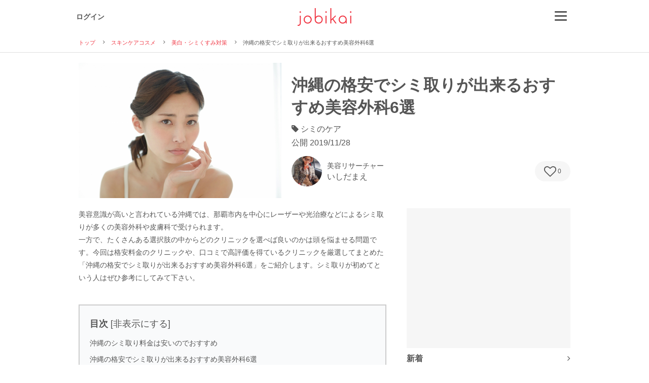

--- FILE ---
content_type: text/html; charset=UTF-8
request_url: https://jobikai.com/recipe-2435
body_size: 31709
content:
<!DOCTYPE html>
<html>
<head>
	<meta http-equiv="Content-Type" content="text/html; charset=utf-8" />	<title>沖縄の格安でシミ取りが出来るおすすめ美容外科6選｜jobikai -女美会-</title>
<meta name="description" content="美容意識が高いと言われている沖縄では、那覇市内を中心にレーザーや光治療などによるシミ取りが多くの美容外科や皮膚科で受けられます。
一方で、たくさんある選択肢の中からどのクリニックを選べば良いのかは頭を悩ませる問題です。今回は格安料金のクリニックや、口コミで高評価を得ているクリニックを厳選してまとめた「沖縄の格安でシミ取りが出来るおすすめ美容外科6選」をご紹介します。シミ取りが初めてという人はぜひ参考にしてみて下さい。" />
<meta name="keywords" content="いしだまえ,シミのケア,スキンケアコスメ,美白,シミくすみ対策" />

<meta property="fb:app_id" content="1087334057994435" />
<meta name="twitter:card" content="summary_large_image" />
<meta name="twitter:site" content="@jobi_kai" />
<meta name="twitter:title" content="沖縄の格安でシミ取りが出来るおすすめ美容外科6選｜jobikai -女美会-" />
<meta name="twitter:description" content="美容意識が高いと言われている沖縄では、那覇市内を中心にレーザーや光治療などによるシミ取りが多くの美容外科や皮膚科で受けられます。
一方で、たくさんある選択肢の中からどのクリニックを選べば良いのかは頭を悩ませる問題です。今回は格安料金のクリニックや、口コミで高評価を得ているクリニックを厳選してまとめた「沖縄の格安でシミ取りが出来るおすすめ美容外科6選」をご紹介します。シミ取りが初めてという人はぜひ参考にしてみて下さい。" />
<meta name="twitter:image" content="https://jobikai.com/img/uplode/recipe_rectangle/0zuf4em8twlaghqg/original.jpg">
    <meta property="og:type" content="article">
<meta property="og:locale" content="ja_JP">
<meta property="og:title" content="沖縄の格安でシミ取りが出来るおすすめ美容外科6選｜jobikai -女美会-">
<meta property="og:description" content="美容意識が高いと言われている沖縄では、那覇市内を中心にレーザーや光治療などによるシミ取りが多くの美容外科や皮膚科で受けられます。
一方で、たくさんある選択肢の中からどのクリニックを選べば良いのかは頭を悩ませる問題です。今回は格安料金のクリニックや、口コミで高評価を得ているクリニックを厳選してまとめた「沖縄の格安でシミ取りが出来るおすすめ美容外科6選」をご紹介します。シミ取りが初めてという人はぜひ参考にしてみて下さい。">
<meta property="og:url" content="https://jobikai.com/recipe-2435">
<meta property="og:site_name" content="女美会">
<meta property="og:image" content="https://jobikai.com/img/uplode/recipe_rectangle/0zuf4em8twlaghqg/original.jpg">

<meta http-equiv="X-UA-Compatible" content="IE=edge,chrome=1">



<script type="application/ld+json">
	{
    "@context": "http:\/\/schema.org",
    "@type": "BreadcrumbList",
    "itemListElement": [
        {
            "@type": "ListItem",
            "position": 1,
            "item": {
                "name": "\u30c8\u30c3\u30d7",
                "@id": "https:\/\/jobikai.com\/"
            }
        },
        {
            "@type": "ListItem",
            "position": 2,
            "item": {
                "name": "\u30b9\u30ad\u30f3\u30b1\u30a2\u30b3\u30b9\u30e1",
                "@id": "https:\/\/jobikai.com\/recipes\/skincare"
            }
        },
        {
            "@type": "ListItem",
            "position": 3,
            "item": {
                "name": "\u7f8e\u767d\u30fb\u30b7\u30df\u304f\u3059\u307f\u5bfe\u7b56",
                "@id": "https:\/\/jobikai.com\/recipes\/skincare\/whitening"
            }
        },
        {
            "@type": "ListItem",
            "position": 4,
            "item": {
                "name": "\u6c96\u7e04\u306e\u683c\u5b89\u3067\u30b7\u30df\u53d6\u308a\u304c\u51fa\u6765\u308b\u304a\u3059\u3059\u3081\u7f8e\u5bb9\u5916\u79d16\u9078"
            }
        }
    ]
}</script>


<link rel="apple-touch-icon" sizes="180x180" href="/apple-touch-icon.png">
<link rel="apple-touch-icon-precomposed" href="/apple-touch-icon-precomposed.png">
<link rel="icon" sizes="192x192" href="/apple-touch-icon.png">
<link href="/favicon.ico" type="image/x-icon" rel="icon" /><link href="/favicon.ico" type="image/x-icon" rel="shortcut icon" />
	<link id="async-web-font-material-icons" href="https://fonts.googleapis.com/icon?family=Material+Icons">
	<script>
	// Javascriptがない場合のプログレッシブエンハンスメント
	(function(){
			var html = document.getElementsByTagName('html') || [];
			if(html[0]){
					html[0].classList.add('active-javascript');
			}
	})();
	 (function () {
		 document.getElementById('async-web-font-material-icons').rel = 'stylesheet';
	 })();
	</script>
	<link href="//netdna.bootstrapcdn.com/font-awesome/4.7.0/css/font-awesome.min.css" rel="stylesheet">
	<link rel="stylesheet" type="text/css" href="/css/slick.css" />	<link rel="stylesheet" type="text/css" href="/css/slick-theme.css" />		<link rel="stylesheet" type="text/css" href="/css/pc.css?%%DATE%%" />		<script>
  (function(i,s,o,g,r,a,m){i['GoogleAnalyticsObject']=r;i[r]=i[r]||function(){
  (i[r].q=i[r].q||[]).push(arguments)},i[r].l=1*new Date();a=s.createElement(o),
  m=s.getElementsByTagName(o)[0];a.async=1;a.src=g;m.parentNode.insertBefore(a,m)
  })(window,document,'script','//www.google-analytics.com/analytics.js','ga');

  ga('create', 'UA-74829142-1', 'auto');
    ga('send', 'pageview');
</script>
<!-- Google tag (gtag.js) -->
<script async src="https://www.googletagmanager.com/gtag/js?id=G-26JZ0C55R4"></script>
<script>
  window.dataLayer = window.dataLayer || [];
  function gtag(){dataLayer.push(arguments);}
  gtag('js', new Date());

  gtag('config', 'G-26JZ0C55R4');
</script>
	<!-- Facebook Pixel Code -->
<script>
!function(f,b,e,v,n,t,s) {if(f.fbq)return;n=f.fbq=function(){n.callMethod?
n.callMethod.apply(n,arguments):n.queue.push(arguments)};
if(!f._fbq)f._fbq=n;n.push=n;n.loaded=!0;n.version='2.0';
n.queue=[];t=b.createElement(e);t.async=!0;
t.src=v;s=b.getElementsByTagName(e)[0];
s.parentNode.insertBefore(t,s)}(window,document,'script',
'https://connect.facebook.net/en_US/fbevents.js');
fbq('init', '192623314478491'); 
fbq('track', 'PageView');
</script>
<noscript>
<img height="1" width="1" 
src="https://www.facebook.com/tr?id=192623314478491&ev=PageView
&noscript=1"/>
</noscript>
<!-- End Facebook Pixel Code -->
	<!-- User Heat Tag -->
<script type="text/javascript">
(function(add, cla){window['UserHeatTag']=cla;window[cla]=window[cla]||function(){(window[cla].q=window[cla].q||[]).push(arguments)},window[cla].l=1*new Date();var ul=document.createElement('script');var tag = document.getElementsByTagName('script')[0];ul.async=1;ul.src=add;tag.parentNode.insertBefore(ul,tag);})('//uh.nakanohito.jp/uhj2/uh.js', '_uhtracker');_uhtracker({id:'uh1xT7dnN9'});
</script>
<!-- End User Heat Tag -->
        		                <script async src="//pagead2.googlesyndication.com/pagead/js/adsbygoogle.js"></script>
<script>
     (adsbygoogle = window.adsbygoogle || []).push({
          google_ad_client: "ca-pub-6746011147413592",
          enable_page_level_ads: true
     });
</script>
		        </head>
<body>
	<div id="data-async-url-provider" style="display:none;"
	 data-bookmark-recipe-add-url			="/mypage/bookmark/recipe/add"
	 data-bookmark-recipe-delete-url		="/mypage/bookmark/recipe/delete"
	 data-bookmark-bikatsu-memo-add-url		="/mypage/bookmark/memo/add"
	 data-bookmark-bikatsu-memo-delete-url	="/mypage/bookmark/memo/delete"
	 data-follow-add-url					="/mypage/follow/add"
	 data-follow-delete-url					="/mypage/follow/delete"
	 data-follow-group-add-url				="/mypage/group/follow/add"
	 data-follow-group-delete-url			="/mypage/group/follow/delete"
	 data-post-bikatsu-memo-comment-url		="/mypage/memo/post"
	 data-cart-edit-item-url				="/cart/ajax_edit_item"
	 data-cart-delete-item-url				="/cart/ajax_delete_item"
></div>
 
	<script>
 var AsyncRegister = function(options){
	 var undefined; // undefined比較用
	 var Object = {
		 initialize: function(){
			 this.ajaxObject = undefined; 
			 this.options = $.extend({
				 registerTrigger : 'click',
				 formSelector : ''
			 }, options || {}) ;
			 if (typeof this.options.ajaxAsync !== undefined && this.options.ajaxAsync == false) {
				 this.ajaxAsync = false;
			 } else {
				 this.ajaxAsync = true;
			 }
			 this.bindEvents();
		 },
		 bindEvents: function(){
			 $(document).on(this.options.registerTrigger, this.options.registerSelector, $.proxy(this.register,this));
		 },
		 register: function(e){
			 e.preventDefault();
			 			 if (this.ajaxObject && this.ajaxObject.readyState == 1) { this.ajaxObject.abort();} 

			 			 var $form = null;
			 var $parent = null;
			 $(this.options.parentSelector).each($.proxy(function(idx,el){
				 var $tmpParent = $(el);
				 if($tmpParent.find(e.target).length){
					 $form = $tmpParent.find('form' + this.options.formSelector)
					 $parent = $tmpParent;
				 }
			 },this));

			 			 if(this.options.validateCallBack != undefined){
				 if(!this.options.validateCallBack($parent,$(e.target))){
					 return false;
				 }
			 }
			 			 if($form){
				 if(this.options.saveBeforeCallBack != undefined){
					 this.options.saveBeforeCallBack($parent,$(e.target));
				 }
				 
				 this.save($form).done($.proxy(function(data){
					 this.visibleLoading(false);
					 if(this.options.completeCallBack != undefined){
						 this.options.completeCallBack(data,$parent,$(e.target));
					 }
				 },this)).fail($.proxy(function(data){
					 this.visibleLoading(false);
					 if(this.options.failCallBack != undefined){
						 this.options.failCallBack(data,$parent,$(e.target));
					 }
				 },this));
			 }
		 },
		 save: function($form){
			 var defer = $.Deferred();
			 this.visibleLoading(true);
			 this.ajaxObject = $.ajax({
				 url: this.options.url,
				 type: $form.attr('method') ? $form.attr('method') : "POST",
				 async: this.options.ajaxAsync,
				 dataType :"json",
				 data: $form.serialize(),
				 success: defer.resolve,
				 error: defer.reject,
			 });
			 return defer.promise();
		 },
		 visibleLoading: function(bool){
			 if(!this.$loading){return false;}
			 bool ? this.$loading.show() : this.$loading.hide();
		 }
	 };
	 return Object;
 };
</script>
	<script>
 var ImageUploader = function(options){
	 var Object = {
		initialize: function(){
			 this.options = options;
			 this.bindingEvent();
			 $(this.options.click).each($.proxy(function(idx,el){
				 if(this.options.showUploadImageCallBack){ this.options.showUploadImageCallBack($(el));}
			 },this));
			 return this;
		 },

		 bindingEvent: function(){
			 $(this.options.click).each($.proxy(function(idx,el){
				 var $clickButton = $(el);
				 $clickButton.find('input[type=file]').on('click', function(e) {
					 e.stopPropagation();
				 });
				 $clickButton.on('click', function (e) {
					 e.preventDefault();
					 $(e.target).find('input[type=file]').trigger('click');
				 });
				 $clickButton.next('.clearImage').on('click', function (e) {
					 $clickButton.find(':hidden').each(function(){ $(this).val(''); });
					 $clickButton.css({'background': ''});
					 $clickButton.find('.imageDefaultIcon').show();
				 });
				 $clickButton.find('input[type=file]').fileupload({
					 dropZone: $(this),
					 pasteZone:$(this),
					 dataType:'json',
					 url : this.options.url,
					 formData : {directory: this.options.directory ? this.options.directory : ''}
				 });
				 $clickButton.on('fileuploadstart',$.proxy(function(e){
					if(this.options.showLoadingImageCallBack){ this.options.showLoadingImageCallBack($clickButton);}
				 }, this));
				 $clickButton.on('fileuploaddone',$.proxy(function(e,data){
					 if(this.options.setDataCallBack){ this.options.setDataCallBack($clickButton,data);}
					 if(this.options.showLoadingImageCallBack){ this.options.hideLoadingImageCallBack($clickButton);}
					 if(this.options.showUploadImageCallBack){ this.options.showUploadImageCallBack($clickButton);}
				 }, this));
				 $clickButton.on('fileuploadfail',$.proxy(function(e,data){
					 if(this.options.showLoadingImageCallBack){ this.options.hideLoadingImageCallBack($clickButton);}
					 alert(data.jqXHR.responseJSON);
				 }, this));
			 },this));
		 },
	 };
	 return Object;
 };
</script>
	<img src="/img/common/ajax_loading.gif" alt="" class="preload" /><script>

var screenLock = function(){
	// ロック用のdivを生成
	var element = document.createElement('div'); 
	element.id = "screenLock"; 
	var body = document.getElementsByTagName("body").item(0); 
	body.appendChild(element);
};

//div削除関数
var deleteScreenLock = function(){
	var screenLock = document.getElementById('screenLock');
	var screenLockParent=screenLock.parentNode;
	screenLockParent.removeChild(screenLock);
};

</script>
			<script>
 var LoginCard = function(options){
	 var Object = {
		 initialize : function(){
			 this.options = $.extend({
				 animationEnd : 'webkitAnimationEnd mozAnimationEnd MSAnimationEnd oanimationend animationend',
                 easing:"swing",
			 } , options || {}) ;
			 this.windowScrollTop = 0; //ログインカードを出した時のスクロール量を記憶しとく
			 this.cachedElement();
			 this.bindEvents();
		 },
		 bindEvents: function(){
			 $(this.options.showElementSelector).hide();
			 $(document).on('click', this.options.showElementSelector, $.proxy(this.showMe,this));
			 $(document).on('click', this.options.hideElementSelector, $.proxy(this.hideMe,this));
			 this.$backGround.on('click',$.proxy(this.hideMe,this))			 
		 },
		 cachedElement: function(){
			 this.$backGround = $(".login_bg_cover");
			 this.$content= $(".login_window");
			 this.$html = $("html,body");
		 },
		 showMe: function(e){
			 e.preventDefault();
			 if(!this.$backGround.hasClass('animated') && !this.$content.hasClass('animated')){
				 if(this.options.fixedScroll){
					 this.windowScrollTop = $(window).scrollTop();
				 }
				 this.$backGround
					 .removeClass('hide')
					 .addClass('show zoomIn animated')
					 .one(this.options.animationEnd, $.proxy(function(){
						 this.$backGround.removeClass('zoomIn animated');
					 },this));
				 this.$content
					 .removeClass('hide')
					 .addClass('show slideInUp animated')
					 .css({'z-index':1100})
					 .one(this.options.animationEnd, $.proxy(function(){
						 this.$content.removeClass('slideInUp animated');
						 if(this.options.fixedScroll){
							 this.$html.css({overflow:"hidden",height:"100%"});
						 }
					 },this))
			 }
		 },
		 hideMe: function(e){
			 if(!this.$backGround.hasClass('animated') && !this.$content.hasClass('animated')){
				 if(this.options.fixedScroll){
					 this.$html.css({overflow:"",height:""});
					 $(window).scrollTop(this.windowScrollTop);
				 }
				 this.$backGround
					 .addClass('zoomOut animated')
					 .one(this.options.animationEnd, $.proxy(function(){
						 this.$backGround.removeClass('show zoomOut animated').addClass('hide');
					 },this));
				 this.$content
					 .addClass('slideOutDown animated')
					 .one(this.options.animationEnd, $.proxy(function(){
						 this.$content.removeClass('show slideOutDown animated').addClass('hide').css({'z-index':0});
					 },this));
			 }
		 }
	 };
	 return Object;
 }
</script>
		<script>

 var MakeRecipe = function(options){
	 var Object = {
		 initialze : function(){
			 this.formName = options.formName;
			 this.processCount = options.processCount;

			 this.cachedElement();

			 this.toggleMemberAds();
			 this.toggleRemoveProcessButton();
			 this.initOrder();
			 this.bindEvents();
			
		 },
		 bindEvents: function(){
			 
			 this.$toggleAdsenseRadio.on('click'	,$.proxy(this.toggleMemberAds		,this));
			 $('.js-replace-process-button').on('click'	,$.proxy(this.replaceProcess		,this));

			 $('.js-add-process').on('click'	,$.proxy(this.addProcess, this));
			 $('.js-remove-process').on('click'	,$.proxy(this.removeProcess, this));

			 $('.js-remove-process').on('click'	,$.proxy(this.removeProcess, this));
			 $('.js-remove-process').on('click'	,$.proxy(this.removeProcess, this));
	
		 	$('#parts_headline , #parts_select_headline button').on('click'	,$.proxy(this.showBalloon, this));
		 	$('.parts_item:not(#parts_headline) , textarea , .closer').on('click'	,$.proxy(this.hideBalloon, this));

		 },
		 cachedElement: function(){
			 this.$toggleAdsenseRadioWrapper		= $('.toggleAdsenseRadioWrapper');
			 this.$toggleAdsenseRadio		= this.$toggleAdsenseRadioWrapper.find('.toggleAdsenseRadio');
			 this.$memberAdsSelectArea		= $('.memberAdsSelectArea');
		 },
		//プロセスを追加
		 addProcess: function(e){
			 e.preventDefault();

			 //既に20あったらキャンセル
			 if($('#js-recipe-process-brock').children('div').length >= 100){
				return alert('レシピの内容は100個までにしてください')
			}
				
			 var id = $(e.currentTarget).attr('target-id')
			var templateButton = $('#js-replace-process-button-template').children('p').clone(true);
			var template = $('#'+id).children('.js-recipe-process-item').clone(false);

		 	$('#js-recipe-process-brock').append(templateButton);
			$('#js-recipe-process-brock').append(template);

			//イベント再付与
			$.proxy(this.initProcess(template), this);
			
			 this.toggleRemoveProcessButton();
		 },
		 
		 //プロセスの入れ替え
		 replaceProcess: function(e){
			var prevEle = $(e.currentTarget).parent().prev('.js-recipe-process-item').clone(false);
			var nextEle = $(e.currentTarget).parent().next('.js-recipe-process-item').clone(false);

			$(e.currentTarget).parent().prev('.js-recipe-process-item').replaceWith(nextEle);
			$(e.currentTarget).parent().next('.js-recipe-process-item').replaceWith(prevEle);

			//イベント再付与
			$.proxy(this.initProcess(nextEle), this);
			$.proxy(this.initProcess(prevEle), this);
			
		 },
		 
		//プロセスの削除
		 removeProcess: function(e){
			 e.preventDefault();
			//前後どちらかのreplaceProcessButtonを含めた要素を削除
			 if($(e.target).parent('.js-recipe-process-item').prev('.js-replace-process-button-block').find('.js-replace-process-button').length){
				 $(e.target).parent('.js-recipe-process-item').prev('.js-replace-process-button-block').remove();
				 $(e.target).parent('.js-recipe-process-item').remove();
			}else if($(e.target).parent('.js-recipe-process-item').next('.js-replace-process-button-block').find('.js-replace-process-button').length){
				$(e.target).parent('.js-recipe-process-item').next('.js-replace-process-button-block').remove();
				$(e.target).parent('.js-recipe-process-item').remove();
			}

			 this.toggleRemoveProcessButton();

			 this.initOrder();
		 },
		//プロセスにイベントを付与
		 initProcess: function(element){
			//画像フォームがあればイベント付与
			if($(element).find('.js-process-image')){
				$(element).find('.js-process-image').attr('id', this.getUniqueStr());
				this.initImageUploader($(element).find('.js-process-image').attr('id'));
			}
				
			//input,texareaフォームのname属性を一意のものに変える
			var uniqueId = this.getUniqueStr();
			$(element).find('input, textarea').each($.proxy(function(idx,el){
				var re = '^data\\['+this.formName+'\\]\\[processes_(.*)_\\]$'
				if($(el).attr('name').match(new RegExp(re))){
					var uniqueName = $(el).attr('name').replace(/processes_(.*)_/, 'processes_$1_'+uniqueId);
					$(el).attr('name', uniqueName);
				}
			}, this));

			this.initOrder();
			
			//内容の削除ボタンにもイベントを付与
			$(element).find('.js-remove-process').on('click'	,$.proxy(this.removeProcess, this));
		 },

		 initImageUploader: function(id){
			 ImageUploader({
				 'click' : "#"+id,
				 'url'	: document.querySelector('#data-provider').getAttribute('data-ajax-process-img-upload'),
				 'setDataCallBack' : function($el,data){
					$el.find(".js-process-image-hash").val(data.result.hash);
					$el.find(".js-process-image-extension").val(data.result.extension);
					$el.find(".js-process-image-url").val(data.result.url);
				 },
				 'showUploadImageCallBack'  : function($el){
					 if($el.find(".js-process-image-url").val()){
						 $el.find("span").hide();
						 $el.attr('style', "background-image:url(" + $el.find(".js-process-image-url").val() +");")
					 }
				 }
			 }).initialize();
		 },

		 toggleRemoveProcessButton: function() {
			//１プロセスしかなかったら削除ボタン消す
			if($('#js-recipe-process-brock').children('.js-recipe-process-item').length == 1){
				$('#js-recipe-process-brock').find('.js-remove-process').hide();
			}else{
				$('#js-recipe-process-brock').find('.js-remove-process').show();
			}
		 },

		 showBalloon: function(e) {
			// クリックでバルーンの出現
			 $(e.currentTarget).children('#parts_select_headline , .closer').toggle().toggleClass('fadeInUp');
		 },

		 hideBalloon: function(e) {
			// いずれかのボタン、またはテキストエリアがアクティブなら閉じる
			 $('#parts_select_headline , .closer').fadeOut('fast').removeClass('fadeInUp');
		 },
		 
		 toggleMemberAds: function(e){
			if (this.isAdsenseActive()) {
				$(this.$memberAdsSelectArea).hide();
			} else {
				$(this.$memberAdsSelectArea).show();
			}
		 },
		 isAdsenseActive: function() {
			return $(this.$toggleAdsenseRadioWrapper).find(':checked').val() == 1 ? true : false;
		 },
		 
		//オーダーをふりなおす
		 initOrder: function(){
			var currentOrder = 1;
			 $('#js-recipe-process-brock').children('.js-recipe-process-item').each($.proxy(function(idx,el){
				$(el).find('.js-process-order').val(currentOrder);
				currentOrder++;
			}));
		 },
		getUniqueStr: function(){
			var chars = "abcdefghijklmnopqrstuvwxyz0123456789";

			var result = "";
			for(var i=0; i<32; i++){
				result += chars[Math.floor(Math.random()*chars.length)];
			}
			 return result;
		},

	 };
	 return Object;
}

</script>

	<script>
(function(){
	new Image().src = "/recipe-2435/count" + '?tk=' + "4n1jslx6dlv23ogtn7fgsx8a2k7le0wemofnvrnu" + '&d=' + new Date().getTime();
})();
</script>
	<script>
 window.jQueryDomReady = function(p){ (jQueryDomReady.procs = jQueryDomReady.procs || []).push(p); }
</script>
		<header class="main_header">
	<div class="container main_header_parent">
		<div class="head_login_simple">
							<a href="/mypage/login" class="font_small weight_bold">
					ログイン
				</a>
					</div>

		<h1>
			<a href="/">
				<img src="/img/common/logo.svg" class="head_logo" alt="女美会" />			</a>
		</h1>
		
				
		<div class="head_menu">
			<span id="js-global-menu" class="js-side-menu-controll head_btn_menu font_icon" data-menu-type="global" data-display="close"><span></span></span>
			<div class="head_menu_parent">
				<p class="js-side-menu-controll js-close-head-menu head_menu_closed material-icons">&#xE5CD;</p>
				<div class="head_menu_list">
	<ul>
		<li class="navi_list">
			<a href="/" class="navi_main" onclick="ga('send', 'event', 'side_menu_v1_click', 'click', 'top', 1, {'nonInteraction':1});">
				<i class="material-icons font_small">home</i>
				TOP
			</a>
		</li>
		<li class="navi_list">
			<a href="/cart" class="navi_main" onclick="ga('send', 'event', 'side_menu_v1_click', 'click', 'cart', 1, {'nonInteraction':1});">
				<i class="material-icons material-icons-inherit">&#xE8CC;</i>
			ショッピングカート</a>
		</li>
		<li class="navi_list">
			<a href="/pdt" class="navi_main" onclick="ga('send', 'event', 'side_menu_v1_click', 'click', 'product', 1, {'nonInteraction':1});">
				<i class="fa fa-gift"></i>&nbsp;
				美活グッズ
			</a>
		</li>
		<li class="navi_list">
                        <a href="/monitor" class="navi_main" onclick="ga('send', 'event', 'side_menu_v1_click', 'click', 'monitor', 1, {'nonInteraction':1});">
                                <i class="fa fa-gift"></i>&nbsp;
                                美容モニター(β版)
                        </a>
                </li>
		<li class="navi_list">
			<a href="/recipes" class="navi_main" onclick="ga('send', 'event', 'side_menu_v1_click', 'click', 'recipe_index', 1, {'nonInteraction':1});">
				<i class="material-icons font_small">&#xE873;</i>
				新着記事一覧
			</a>
			<ul class="navi_sub">
										<li>
							<a href="/recipes/skincare" onclick="ga('send', 'event', 'side_menu_v1_click', 'click', 'recipe_skincare', 1, {'nonInteraction':1});">
								スキンケアコスメ							</a>
						</li>
										<li>
							<a href="/recipes/cosme" onclick="ga('send', 'event', 'side_menu_v1_click', 'click', 'recipe_cosme', 1, {'nonInteraction':1});">
								メイクアップ							</a>
						</li>
										<li>
							<a href="/recipes/body" onclick="ga('send', 'event', 'side_menu_v1_click', 'click', 'recipe_body', 1, {'nonInteraction':1});">
								体型・フェイスライン							</a>
						</li>
										<li>
							<a href="/recipes/meal" onclick="ga('send', 'event', 'side_menu_v1_click', 'click', 'recipe_meal', 1, {'nonInteraction':1});">
								グルメ							</a>
						</li>
										<li>
							<a href="/recipes/health" onclick="ga('send', 'event', 'side_menu_v1_click', 'click', 'recipe_health', 1, {'nonInteraction':1});">
								ヘルスケア・体質							</a>
						</li>
										<li>
							<a href="/recipes/hair" onclick="ga('send', 'event', 'side_menu_v1_click', 'click', 'recipe_hair', 1, {'nonInteraction':1});">
								ヘアケア							</a>
						</li>
										<li>
							<a href="/recipes/news" onclick="ga('send', 'event', 'side_menu_v1_click', 'click', 'recipe_news', 1, {'nonInteraction':1});">
								ニュース							</a>
						</li>
										<li>
							<a href="/recipes/nail" onclick="ga('send', 'event', 'side_menu_v1_click', 'click', 'recipe_nail', 1, {'nonInteraction':1});">
								ネイルケア							</a>
						</li>
										<li>
							<a href="/recipes/fashion" onclick="ga('send', 'event', 'side_menu_v1_click', 'click', 'recipe_fashion', 1, {'nonInteraction':1});">
								ファッション							</a>
						</li>
										<li>
							<a href="/recipes/spirit" onclick="ga('send', 'event', 'side_menu_v1_click', 'click', 'recipe_spirit', 1, {'nonInteraction':1});">
								メンタル・スピリチュアル							</a>
						</li>
										<li>
							<a href="/recipes/love" onclick="ga('send', 'event', 'side_menu_v1_click', 'click', 'recipe_love', 1, {'nonInteraction':1});">
								恋愛							</a>
						</li>
										<li>
							<a href="/recipes/beautymedical" onclick="ga('send', 'event', 'side_menu_v1_click', 'click', 'recipe_beautymedical', 1, {'nonInteraction':1});">
								美容医療・美容整形							</a>
						</li>
							</ul>
		</li>

		<li class="navi_list">
			<a href="/memo" class="navi_main" onclick="ga('send', 'event', 'side_menu_v1_click', 'click', 'memo_index', 1, {'nonInteraction':1});">
			<span class="icon-bikatu_memo material-icons font_small"></span>
				美活メモ
			</a>
		</li>
		<li class="navi_list">
			<a href="/member" class="navi_main" onclick="ga('send', 'event', 'side_menu_v1_click', 'click', 'member_index', 1, {'nonInteraction':1});">
				<i class="material-icons font_small">&#xE7FD;</i>
				ビューティエキスパート
			</a>
		</li>
		<li class="navi_list">
			<a href="/group" class="navi_main" onclick="ga('send', 'event', 'side_menu_v1_click', 'click', 'group_index', 1, {'nonInteraction':1});">
				<i class="material-icons font_small">&#xE7EF;</i>
				グループ
			</a>
		</li>
		<li class="navi_list">
			<a href="/tv" class="navi_main" onclick="ga('send', 'event', 'side_menu_v1_click', 'click', 'tv_index', 1, {'nonInteraction':1});">
				<i class="material-icons font_small">&#xE30C;</i>
				TV番組
			</a>
		</li>
		<li class="navi_list">
			<a href="/notice" class="navi_main" onclick="ga('send', 'event', 'side_menu_v1_click', 'click', 'member_index', 1, {'nonInteraction':1});">
				<i class="material-icons font_small">&#xE7F4;</i>
				お知らせ
			</a>
		</li>
		<li class="navi_list">
			<a href="/inquiry" class="navi_main" onclick="ga('send', 'event', 'side_menu_v1_click', 'click', 'inquiry_start', 1, {'nonInteraction':1});">
				<i class="material-icons font_small">&#xE0BE;</i>
				お問い合わせ
			</a>
		</li>
	</ul>
	</div>
			</div>
		</div>
	</div>
</header>


		<div class="breadcrumb">
		<div class="container">
			<ol>
															<li><a href="/">トップ</a></li>
																				<li><a href="/recipes/skincare">スキンケアコスメ</a></li>
																				<li><a href="/recipes/skincare/whitening">美白・シミくすみ対策</a></li>
																				<li class="active">沖縄の格安でシミ取りが出来るおすすめ美容外科6選</li>
												</ol>
		</div>
	</div>

	
<article class="container">
	<section>
		<div class="margin_v_medium">
			<div class="media">
				<div class="media-left media-middle">
					<div class="thumb_400">
						
													<img src="https://jobikai.com/img/uplode/recipe_rectangle/0zuf4em8twlaghqg/800x800.jpg" width="400">
											</div>
				</div>
				<div class="media-body media-middle padding_l_small">
					<h1 class="font_xlarge margin_b_medium">沖縄の格安でシミ取りが出来るおすすめ美容外科6選</h1>
					<p class="add_info">
													<div style="width:100%; padding:0px 0 5px 0;margin-top:-10px;">
																							<i class="fa fa-tag"></i>
								シミのケア								&nbsp;
														</div>
						



						<span>公開</span>&nbsp;<time>2019/11/28</time>
						
					</p>

										<div class="media">
																					<span class="media-left media-middle">
								<div class="thumb_60">
									<div class="thumb_bg thumb_bg_1x1 radius_true thumb_user"style="background:url(https://jobikai.com/img/uplode/member/6w3yj3z1o5ic3kkc/150x150f.jpg) no-repeat 50% 50%;"></div>
								</div>
								</span>

								<div class="media-body media-middle">
									<p>
																				<span class="font_small">
											美容リサーチャー										</span>
									</p>
									<p>
										いしだまえ																			</p>
								</div>
													
						<div class="media-right media-middle">
							<div class="bookmarkRecipe">
		<form action="/recipe-2435" class="bookmarkRecipeForm" id="detailForm" method="post" accept-charset="utf-8"><div style="display:none;"><input type="hidden" name="_method" value="POST"/><input type="hidden" name="data[_Token][key]" value="6a211148933c03ee63d075c7fbb7c7b6b90112e8" id="Token1577550431"/></div>	<span class="bookmarkRecipeDeleteClick bookmark cursor notice false_user_select none_tap_highlight hide">
		<i class="fa fa-heart fa-2x font_color_second_dark media-middle"></i>
		<span class="bookmarkRecipeCount media-middle">0</span>
	</span>
	<span class="bookmarkRecipeAddClick bookmark cursor notice false_user_select none_tap_highlight show loginCardShow">
		<i class="fa fa-heart-o fa-2x media-middle"></i>
		<span class="bookmarkRecipeCount media-middle">0</span>
	</span>
	<input type="hidden" name="data[recipeId]" value="2435" id="recipeId"/>	<div style="display:none;"><input type="hidden" name="data[_Token][fields]" value="59733417cf889f5eb6a98db81a0376c2963a98be%3ArecipeId" id="TokenFields894218926"/><input type="hidden" name="data[_Token][unlocked]" value="" id="TokenUnlocked1781083183"/></div></form></div>						</div>
					</div>
				</div>
			</div>
		</div>
		<div class="clearfix margin_b_large">
			<div class="padding_r_large col-xs-8">
								
				<article class="wrap_recipe">
                                                											<div class="margin_b_large">
							<div class="recipe_intro margin_b_large">
	<p>美容意識が高いと言われている沖縄では、那覇市内を中心にレーザーや光治療などによるシミ取りが多くの美容外科や皮膚科で受けられます。<br />
一方で、たくさんある選択肢の中からどのクリニックを選べば良いのかは頭を悩ませる問題です。今回は格安料金のクリニックや、口コミで高評価を得ているクリニックを厳選してまとめた「沖縄の格安でシミ取りが出来るおすすめ美容外科6選」をご紹介します。シミ取りが初めてという人はぜひ参考にしてみて下さい。</p>
</div>


<div class="section">
		
		<dl class="index_list_box border_mono_light_2 padding_medium margin_b_medium">
			<dt class="index_list_title margin_b_small">目次 
									<span>[<a href="javascript:void(0)" class="index_off">非表示にする</a><a href="javascript:void(0)" class="index_on">表示する</a>]</span>
							</dt>
			<dd>
			<ul class="index_list toc">
		
							<li>
											<a href="#135101">沖縄のシミ取り料金は安いのでおすすめ</a>
														</li>
							<li>
											<a href="#135103">沖縄の格安でシミ取りが出来るおすすめ美容外科6選</a>
																	
							<ol class="toc">
															<li><i class="material-icons font_normal">&#xE5CC;</i>
																			<a href="#135104">当山美容形成外科</a>
																	</li>
															<li><i class="material-icons font_normal">&#xE5CC;</i>
																			<a href="#135108">ひろ耳鼻科皮膚科形成外科</a>
																	</li>
															<li><i class="material-icons font_normal">&#xE5CC;</i>
																			<a href="#135112">品川スキンクリニック 沖縄院</a>
																	</li>
															<li><i class="material-icons font_normal">&#xE5CC;</i>
																			<a href="#135116">ステラ美容クリニック</a>
																	</li>
															<li><i class="material-icons font_normal">&#xE5CC;</i>
																			<a href="#135120">湘南美容クリニック 那覇院</a>
																	</li>
															<li><i class="material-icons font_normal">&#xE5CC;</i>
																			<a href="#135124">ジョウクリニック 那覇院</a>
																	</li>
														
						</ol>
									</li>
							<li>
											<a href="#135128">まとめ</a>
														</li>
						</ul>
			</dd>
					</dl>
</div>

			
			<div class="margin_b_medium">
		
		<h2 id="135101">沖縄のシミ取り料金は安いのでおすすめ</h2>
	</div>


				<div class="clearfix margin_b_small">
								
	
						<p>沖縄は美容にかける年間の金額が全国トップということもあってか、多くの美容外科や皮膚科でシミ取りを実施しています。さらに、レーザーによるシミ取りが格安なことが特徴で、クリニックによっては他都市と比較して半額程度という安さです。沖縄はシミ取りが安いと言えるものの「シミ取り放題」のプランを採用しているクリニックはなく、ピンポイントのシミや肝斑などの典型的なシミ取り治療が主流です。クリニック選びの際には診察料やカウンセリング</p>
				
		</div>


			
			<div class="margin_b_medium">
		
		<h2 id="135103">沖縄の格安でシミ取りが出来るおすすめ美容外科6選</h2>
	</div>


			
			<div class="margin_b_small">
		
		<h3 id="135104">当山美容形成外科</h3>
	</div>


			
			<div class="margin_b_medium">
			<figure class="text-center">
				<img src="https://jobikai.com/img/uplode/recipe/0vfnlgbmz9nz6ka8/600.png" />
			</figure>
		</div>
	

				<div class="clearfix margin_b_small">
								
	
						<p>沖縄で格安のシミ治療なら「当山美容形成外科」がおすすめです。開院して66年という実績を持ち、地元密着型のクリニックとして親しまれています。レーザーによるシミ治療が格安で、他都市の半額程度で受けられます。老人性色素斑のようなピンポイントの大きなシミでも10,000円以内で治療してもらえます。肝斑にはレーザートーニングによる治療があり、こちらも格安ですので、シミ取りでコストを重視する人におすすめのクリニックですよ。<br>
<br>
<strong>おすすめの料金プラン</strong><br>
1cm未満（小）：5,000円<br>
3cm未満（大）：10,000円<br>
マックストーニング（レーザートーニング）：5,000円/回<br>
<br>
<strong>アクセス</strong><br>
沖縄県那覇市久茂地3丁目7－1<br>
モノレール・県庁前駅から徒歩5分<br>
提携駐車場有り<br>
<br>
<strong>営業時間</strong><br>
9:00-18:00<br>
定休日：日・祝<br>
</p>
				
		</div>


				
					<a class="text_underline display_block padding_v_small padding_s_medium bg_clear margin_b_medium" href="http://www.touyama.com/" rel="nofollow" onclick="ga('send', 'event', 'ClickLink', 'click', 'RE2435/公式サイト', 1, {'nonInteraction':1});">
			公式サイト		</a>
	

			
			<div class="margin_b_small">
		
		<h3 id="135108">ひろ耳鼻科皮膚科形成外科</h3>
	</div>


			
			<div class="margin_b_medium">
			<figure class="text-center">
				<img src="https://jobikai.com/img/uplode/recipe/clxs2fe1b5213z04/600.png" />
			</figure>
		</div>
	

				<div class="clearfix margin_b_small">
								
	
						<p>沖縄でママ達に人気があるシミ取り治療なら「ひろ耳鼻科皮膚科形成外科」です。広く清潔な院内にはキッズスペースや授乳室も完備しているので、子育てに忙しい女性でも安心して治療が受けられます。レーザーによるシミ取りが格安ですので、早く確実にシミを取りたいという人におすすめです。デパートリウボウの向かいにあるので、お買い物やお出かけついでに立ち寄れて便利と口コミで高評価を得ています。初診料（1,000円）が他院よりも安いので初めての人にもおすすめですよ。<br>
<br>
<strong>おすすめの料金プラン</strong><br>
Qスイッチ（1cm×1cm）：5,000円<br>
<br>
<strong>アクセス</strong><br>
沖縄県那覇市上之屋1-18-36 沖縄映像センタービル2F<br>
新都心リウボウ向かい<br>
提携駐車場有り<br>
<br>
<strong>営業時間</strong><br>
9:00-12:30/14:30-18:30（土曜日は13:30まで）<br>
定休日：日・祝<br>
<br>
</p>
				
		</div>


				
					<a class="text_underline display_block padding_v_small padding_s_medium bg_clear margin_b_medium" href="http://hiro-osp.com/" rel="nofollow" onclick="ga('send', 'event', 'ClickLink', 'click', 'RE2435/公式サイト', 1, {'nonInteraction':1});">
			公式サイト		</a>
	

			
			<div class="margin_b_small">
		
		<h3 id="135112">品川スキンクリニック 沖縄院</h3>
	</div>


			
			<div class="margin_b_medium">
			<figure class="text-center">
				<img src="https://jobikai.com/img/uplode/recipe/v9gw29qy89ao3f6o/600.png" />
			</figure>
		</div>
	

				<div class="clearfix margin_b_small">
								
	
						<p>シミ取りと一緒にくすみ、ニキビ、毛穴の開きなども解消したいという人には「品川スキンクリニック 沖縄院」がおすすめです。人気No.1の光治療・フォトシルクプラスによるシミ取りは肌に優しいだけでなく、施術直後からメイクが出来るため日常生活に支障がない治療として口コミで高評価を集めています。レーザーによるシミ取りのデメリットを克服した治療法ですので、痛みやダウンタイムが気になる人は検討してみると良いでしょう。会員（登録料500円）になると最大30%オフになる特典があるので、長く通う人は会員登録がおすすめです。<br>
<br>
<strong>おすすめの料金プラン</strong><br>
フォトシルクプラス（ホホ下全体）：7,260円（初回限定価格）<br>
フォトシルクプラス4回（顔全体）：44,180円<br>
<br>
<strong>アクセス</strong><br>
沖縄県那覇市おもろまち1-1-12 那覇新都心センタービル1F<br>
モノレール・おもろまち駅から徒歩5分<br>
<br>
<strong>営業時間</strong><br>
10:00-19:00<br>
不定休<br>
</p>
				
		</div>


				
					<a class="text_underline display_block padding_v_small padding_s_medium bg_clear margin_b_medium" href="https://www.shinagawa.com/" rel="nofollow" onclick="ga('send', 'event', 'ClickLink', 'click', 'RE2435/公式サイト', 1, {'nonInteraction':1});">
			公式サイト		</a>
	

			
			<div class="margin_b_small">
		
		<h3 id="135116">ステラ美容クリニック</h3>
	</div>


			
			<div class="margin_b_medium">
			<figure class="text-center">
				<img src="https://jobikai.com/img/uplode/recipe/80wtbff63vwur3z3/600.png" />
			</figure>
		</div>
	

				<div class="clearfix margin_b_small">
								
	
						<p>沖縄で格安のレーザーシミ取りなら「ステラ美容クリニック」がおすすめです。通常、ワンショット1,100円のところを440円の特別価格で提供してくれています。1cm大のシミであれば5,000円程度で済むのでかなりの格安料金です。（シミの症状にもよる）また、肝斑に有効なレーザートーニングは初回限定ながら圧倒的な低料金なのでお試し感覚で受けてみるのにもおすすめです。毎月替わるお得なキャンペーンもあるのでそちらのチェックもお忘れなく。<br>
<br>
<strong>おすすめの料金プラン</strong><br>
QスイッチYAGレーザーによるシミ除去：440円/ショット<br>
レーザートーニング ホワイトPTP＋（顔全体）：3,980円（初回限定価格）<br>
<br>
<strong>アクセス</strong><br>
沖縄県那覇市おもろまち4丁目17-21 ケイエムビル3F<br>
モノレール・おもろまち駅から徒歩2分<br>
<br>
<strong>営業時間</strong><br>
10:00-19:00<br>
不定休<br>
</p>
				
		</div>


				
					<a class="text_underline display_block padding_v_small padding_s_medium bg_clear margin_b_medium" href="https://www.stella-beauty-clinic.com/" rel="nofollow" onclick="ga('send', 'event', 'ClickLink', 'click', 'RE2435/公式サイト', 1, {'nonInteraction':1});">
			公式サイト		</a>
	

			
			<div class="margin_b_small">
		
		<h3 id="135120">湘南美容クリニック 那覇院</h3>
	</div>


			
			<div class="margin_b_medium">
			<figure class="text-center">
				<img src="https://jobikai.com/img/uplode/recipe/mirbzj2rikm2qew3/600.png" />
			</figure>
		</div>
	

				<div class="clearfix margin_b_small">
								
	
						<p>安心できる大手の美容外科をお望みなら「湘南美容クリニック 那覇院」がおすすめです。老人性色素斑や肝斑などの定番シミ治療の実績が10万件を超える国内最大手のクリニックです。シミ取り治療が初めての人でも安心の無料カウンセリングを実施しているので、治療法やコストなどについて不安を払拭してから治療を始められます。口コミで高い評判を得ている豊富な実績や、的確なシミの診断、確実な治療法が揃っているのは大手クリニックの強みと言えます。まずは無料カウンセリングを利用してみることをおすすめします。<br>
<br>
<strong>おすすめの料金プラン</strong><br>
シミ取りレーザー（10mm以下）：8,100円<br>
レーザートーニング5回（肝斑治療）：40,530円<br>
<br>
<strong>アクセス</strong><br>
沖縄県那覇市久茂地1丁目3-1 久茂地セントラルビル2階<br>
モノレール・県庁前駅から徒歩3分<br>
<br>
<strong>営業時間</strong><br>
10:00-19:00<br>
不定休<br>
</p>
				
		</div>


				
					<a class="text_underline display_block padding_v_small padding_s_medium bg_clear margin_b_medium" href="https://www.sbc-naha.com/" rel="nofollow" onclick="ga('send', 'event', 'ClickLink', 'click', 'RE2435/公式サイト', 1, {'nonInteraction':1});">
			公式サイト		</a>
	

			
			<div class="margin_b_small">
		
		<h3 id="135124">ジョウクリニック 那覇院</h3>
	</div>


			
			<div class="margin_b_medium">
			<figure class="text-center">
				<img src="https://jobikai.com/img/uplode/recipe/7xdmuzzy0ug7jsxy/600.png" />
			</figure>
		</div>
	

				<div class="clearfix margin_b_small">
								
	
						<p>沖縄で最新のシミ取り治療をお探しなら「ジョウクリニック 那覇院」がおすすめです。シミ取りの定番QスイッチYAGレーザー以外に、最新の1550フラクショナルレーザーによる治療が受けられます。極小のレーザーを照射して肌の再生化を促す仕組みで、シミ以外にも細かなシワやニキビ跡の凹凸にも効果を発揮します。1回の治療で効果を実感できる即効性にも長けているため、実はコスパが高い治療なのです。沖縄でも大都市圏でしか受けられないような治療が受けられると口コミで評判なのでぜひ試してみると良いでしょう。<br>
<br>
<strong>おすすめの料金プラン</strong><br>
QスイッチYAGレーザー（1cm×1cm）：10,000円<br>
1550フラクショナルレーザー：15,000円（お試し価格）<br>
<br>
<strong>アクセス</strong><br>
沖縄県那覇市牧志2-18-7 共伸産業ビル5F<br>
モノレール・美栄橋駅から徒歩1分<br>
<br>
<strong>営業時間</strong><br>
10:00-19:00<br>
定休日：日<br>
<br>
</p>
				
		</div>


				
					<a class="text_underline display_block padding_v_small padding_s_medium bg_clear margin_b_medium" href="https://www.joeclinic.jp/" rel="nofollow" onclick="ga('send', 'event', 'ClickLink', 'click', 'RE2435/公式サイト', 1, {'nonInteraction':1});">
			公式サイト		</a>
	

			
			<div class="margin_b_medium">
		
		<h2 id="135128">まとめ</h2>
	</div>


				<div class="clearfix margin_b_small">
								
	
						<p>沖縄でシミ取りをするなら那覇市の中心街がおすすめです。格安でシミ取り治療が受けられるクリニックが集中しており、治療法も豊富なので理想的なクリニックが見つかりやすいでしょう。沖縄はとくにレーザーによるシミ取りが安いのでコスト重視の方には最適です。気になるクリニックがあればカウンセリングに行ってみましょう。<br>
<br>
</p>
				
		</div>


							</div>
					
									</article>
				
							
								
				

		                                		

	        	        
				<div class="margin_b_small">
					
<div id="js-bikatsu-memo-wrap" class="bg_clear padding_small">
	<h2 class="font_medium2 margin_b_small padding_b_none">
		<i class="fa fa-pencil-square-o"></i>
		コメント
			</h2>

	<script>
 var BikatsuMemo = function(options){
	 var Object = {
		 initialze : function(){
			 this.cachedElement();
			 this.bindEvents();
			 this.options = $.extend({
				 animationEnd : 'webkitAnimationEnd mozAnimationEnd MSAnimationEnd oanimationend animationend',
                 easing:"swing",
			 } , options || {}) ;
			 this.windowScrollTop = 0; //スクロール量を記憶しとく
			 this.resetFormFlag = false; 		 },
		 bindEvents: function(){
			 this.$showButton.on('click',$.proxy(this.showMe,this));
			 this.$hideButton.on('click',$.proxy(this.hideMe,this));
			 this.$backGround.on('click',$.proxy(this.hideMe,this))
			 this.$shareTwitter.on('activateShare',$.proxy(this.activateShareTwitter,this))
		 },
		 cachedElement: function(){
			 this.$backGround = $(".memo_post_bg_cover");
			 this.$html = $("html,body");
			 this.$showButton = $("#bikatsuMemoOpen");
			 this.$content = $("#bikatsuMemo");
			 this.$textarea = this.$content.find(".bikatsuMemoText");
			 this.$hideButton = this.$content.find(".bikatsuMemoClose");
			 this.$form = this.$content.find("form");
			 this.$socialSelector = $('#js-social-selector');
			 this.$shareTwitter = this.$socialSelector.find('#js-share-twitter');
			 this.$productRatingStar = $('#js-product-rating-star');
			 this.$productScore = $('#js-product-score');
			 this.$productScoreLabelWrap = $('#js-product-score-label-wrap');
			 this.$productScoreLabel = this.$productScoreLabelWrap.find('#js-product-score-label');
		 },

		 showMe: function(e){
			 if(!this.$backGround.hasClass('animated') && !this.$content.hasClass('animated')){
				 if(this.resetFormFlag){ 
					 this.resetForm(); 
					 this.resetFormFlag = false;
				 }
				 this.$backGround
					 .removeClass('hide')
					 .addClass('show zoomIn animated')
					 .one(this.options.animationEnd, $.proxy(function(){
						 this.$backGround.removeClass('zoomIn animated');
					 },this));
				 this.$content
					 .removeClass('hide')
					 .addClass('show slideInUp animated')
					 .css({'z-index':1000})
					 .one(this.options.animationEnd, $.proxy(function(){
						 this.$content.removeClass('slideInUp animated');
						 if(this.options.fixedScroll){
							 this.windowScrollTop = $(window).scrollTop();
							 this.$html.css({overflow:"hidden",height:"100%"});
						 }
					 },this));
			 }
		 },
		 hideMe: function(e){
			 if(!this.$backGround.hasClass('animated') && !this.$content.hasClass('animated')){
				 if(this.options.fixedScroll){
					 this.$html.css({overflow:"",height:""});
					 $(window).scrollTop(this.windowScrollTop);
				 }
				 this.$backGround
					 .addClass('zoomOut animated')
					 .one(this.options.animationEnd, $.proxy(function(){
						 this.$backGround.removeClass('show zoomOut animated').addClass('hide');
					 },this));

				 this.$content
					 .addClass('slideOutDown animated')
					 .one(this.options.animationEnd, $.proxy(function(){
						 this.$content.removeClass('show slideOutDown animated').addClass('hide').css({'z-index':0});
					 },this));
			 }
		 },
		 activateShareTwitter: function(e){
			 this.$shareTwitter.unwrap();
			 this.$shareTwitter.find('input[type="checkbox"]').prop('checked', true);
		 },
		 resetForm: function(){
			 this.$content.find(".imageHash").val("");
			 this.$content.find(".imageExtension").val("");
			 this.$content.find(".imageUrl").val("");
			 this.$content.find(".bikatuMemoImage").css({'background':""});
			 this.$content.find(".imageDefaultIcon").show();
			 this.$content.find(".bikatsuMemoText").val("");
			 this.$content.find('input[type="checkbox"]').prop('checked', false);
			 this.$content.find('option').prop('selected', false);
			 this.$content.find('#js-social-error-message').hide();
			 this.$content.find('#post_form').removeClass('hide').addClass('show');
			 this.$content.find('#post_complete').removeClass('show').addClass('hide');
			 if (this.$productRatingStar.length) {
				 this.$productRatingStar.raty('click', 0);
				 this.$productScore.val(0);
				 this.$productScoreLabelWrap.hide();
				 this.$productScoreLabel.text('');
			 }
		 }
	 };
	 return Object;
 }
</script>

	<div id="bikatsuMemoOpen">
		<p class="radius6 padding_small border_mono_light_1 bg_base none_tap_highlight false_user_select cursor show loginCardShow">
			<i class="fa fa-pencil-square-o"></i>
			コメントを書く
		</p>
	</div>
	</div>

<div id="js-list-bikatsu-memo-wrap" class="bg_clear padding_small padding_t_none" style="display:none">
	<div id="js-list-bikatsu-memo">
				
	</div>

	</div>

<div id="js-comment-list-data-provider" 
	data-ajax-pagination-memo-url="/recipe-2435/ajax-pagination-bikatsu-memo"
></div>
<script>
var asyncRegisterArray = asyncRegisterArray || [];
asyncRegisterArray.push(AsyncRegister({
    url: document.querySelector('#js-comment-list-data-provider').getAttribute('data-ajax-pagination-memo-url'),
    parentSelector :"#js-more-memo-wrap",
    registerSelector: "#js-more-memo",
    formSelector : "#js-more-memo-form",
    saveBeforeCallBack: function($parent,$el){
		$('#js-more-memo').addClass('loading');
		$('#js-more-memo-text').hide();
    },
    completeCallBack: function(data,$parent,$el){
		$('#js-list-bikatsu-memo').append(data.html);
		if (data.hasNextPage) {
			var $nextPageInput = $('#js-more-memo-form').find(':hidden[name="nextPageId"]');
			$nextPageInput.val(parseInt($nextPageInput.val()) + 1);
			$('#js-more-memo').removeClass('loading');
			$('#js-more-memo-text').show();
		} else {
			$('#js-more-memo').remove();
		}
    },
    failCallBack: function(data,$parent,$el){
		$('#js-more-memo').removeClass('loading');
		$('#js-more-memo-text').show();
    }
}));
</script>
				</div>
				
				
				<div class="wrap_sns bg_clear clearfix">
	<div class="col-xs-5">
					<img src="https://jobikai.com/img/uplode/recipe_rectangle/0zuf4em8twlaghqg/300x300.jpg" class="img-responsive img_main">
			</div>
	<div class="col-xs-7 pull-left">
		<h3 class="text-center margin_medium">この記事をシェアしよう！</h3>
		<ul class="col-xs-8 col-xs-offset-2 margin_b_medium text-center clearfix">
			<li class="col-xs-4 pull-left padding_xsmall">
					<a href="https://www.facebook.com/sharer/sharer.php?u=https%3A%2F%2Fjobikai.com%2Frecipe-2435" target="_blank" class="display_block padding_small bg_fb"><img src="/img/common/icon_sns_fb.svg" class="" alt="" height="20" /></a>
			</li>
			<li class="col-xs-4 pull-left padding_xsmall">
					<a href="https://twitter.com/share?url=https%3A%2F%2Fjobikai.com%2Frecipe-2435&text=%E6%B2%96%E7%B8%84%E3%81%AE%E6%A0%BC%E5%AE%89%E3%81%A7%E3%82%B7%E3%83%9F%E5%8F%96%E3%82%8A%E3%81%8C%E5%87%BA%E6%9D%A5%E3%82%8B%E3%81%8A%E3%81%99%E3%81%99%E3%82%81%E7%BE%8E%E5%AE%B9%E5%A4%96%E7%A7%916%E9%81%B8%EF%BD%9Cjobikai%20-%E5%A5%B3%E7%BE%8E%E4%BC%9A-" target="_blank" class="display_block padding_small bg_tw"><img src="/img/common/icon_sns_tw.svg" class="" alt="" height="20" /></a>
			</li>
			<li class="col-xs-4 pull-left padding_xsmall">
					<a href="http://line.me/R/msg/text/?%E6%B2%96%E7%B8%84%E3%81%AE%E6%A0%BC%E5%AE%89%E3%81%A7%E3%82%B7%E3%83%9F%E5%8F%96%E3%82%8A%E3%81%8C%E5%87%BA%E6%9D%A5%E3%82%8B%E3%81%8A%E3%81%99%E3%81%99%E3%82%81%E7%BE%8E%E5%AE%B9%E5%A4%96%E7%A7%916%E9%81%B8%EF%BD%9Cjobikai%20-%E5%A5%B3%E7%BE%8E%E4%BC%9A-%0D%0Ahttps%3A%2F%2Fjobikai.com%2Frecipe-2435" class="display_block padding_small bg_ln"><img src="/img/common/icon_sns_line.svg" class="" alt="" height="20" /></a>
			</li>
		</ul>
	</div>
</div>
									<div class="padding_small bg_clear margin_t_small">
						<div class="padding_v_small text-center">
	<script async src="//pagead2.googlesyndication.com/pagead/js/adsbygoogle.js"></script>
	<ins class="adsbygoogle"
		style="display:inline-block;width:468px;height:60px"
		data-ad-client="ca-pub-6746011147413592"
		data-ad-slot="2962642284"></ins>
	<script>
	(adsbygoogle = window.adsbygoogle || []).push({});
	</script>
</div>
					</div>
							</div>

			<div class="col-xs-4">
				<section>
					<div class="bg_clear padding_small">
						<div class="margin_auto" style="width:300px;">
	<script async src="//pagead2.googlesyndication.com/pagead/js/adsbygoogle.js"></script>
	<ins class="adsbygoogle" 
		style="display:inline-block;width:300px;height:250px" 
		data-ad-client="ca-pub-6746011147413592" 
		data-ad-slot="7065538824"></ins>
	<script>
	(adsbygoogle = window.adsbygoogle || []).push({});
	</script>
</div>
					</div>
				</section>

				<section>
					<div class="list-group">
						<a href="/recipes" class="list-group-item padding_s_none">
							<div class="media">
								<div class="media-body media-middle">
									<h2>
										新着
									</h2>
								</div>
								<div class="media-right media-middle">
									<i class="fa fa-angle-right"></i>
								</div>
							</div>
						</a>
						<div>
													<a href="/recipe-3342" class="list-group-item padding_s_none">
								<div class="media">
									<div class="media-left media-middle">
										<div class="thumb_75">
											<div class="thumb_bg thumb_bg_1x1 " style="background-image:url(https://jobikai.com/img/uplode/recipe_rectangle/fbbsevxmjaipqm8d/300x300f.jpg);"></div>
										</div>
									</div>
									<div class="media-body media-middle">
										<h3 class="font_small line_clamp">
											フェムケアを無料で体験！ハナミスイ「RAINBOW23」がCOSME Weekに登場										</h3>
										<div class="media">
											<div class="media-body media-middle text-right">
												<p class="font_small">
													Cowriter												</p>
											</div>
											<div class="media-right media-middle">
												<div class="thumb_30">
													<div class="thumb_bg thumb_bg_1x1 radius_true thumb_user" style="background-image:url(https://jobikai.com/img/uplode/group/v3zepi8kar8o72nw/150x150f.png);"></div>
												</div>
											</div>
										</div>
									</div>
								</div>
							</a>
													<a href="/recipe-3341" class="list-group-item padding_s_none">
								<div class="media">
									<div class="media-left media-middle">
										<div class="thumb_75">
											<div class="thumb_bg thumb_bg_1x1 " style="background-image:url(https://jobikai.com/img/uplode/recipe_rectangle/wc59033ho3d7p3wc/300x300f.jpg);"></div>
										</div>
									</div>
									<div class="media-body media-middle">
										<h3 class="font_small line_clamp">
											セラム級の蜜艶が一日中続く！HERAの新作リップセラムが阪急うめだ本店に登場										</h3>
										<div class="media">
											<div class="media-body media-middle text-right">
												<p class="font_small">
													Cowriter												</p>
											</div>
											<div class="media-right media-middle">
												<div class="thumb_30">
													<div class="thumb_bg thumb_bg_1x1 radius_true thumb_user" style="background-image:url(https://jobikai.com/img/uplode/group/v3zepi8kar8o72nw/150x150f.png);"></div>
												</div>
											</div>
										</div>
									</div>
								</div>
							</a>
													<a href="/recipe-3340" class="list-group-item padding_s_none">
								<div class="media">
									<div class="media-left media-middle">
										<div class="thumb_75">
											<div class="thumb_bg thumb_bg_1x1 " style="background-image:url(https://jobikai.com/img/uplode/recipe_rectangle/uod5jbaoe84zfxif/300x300f.jpg);"></div>
										</div>
									</div>
									<div class="media-body media-middle">
										<h3 class="font_small line_clamp">
											3CE「フェイスブラッシュ」新色で叶える♡ほんわり血色感と毛穴レスな「多幸感フェイス」										</h3>
										<div class="media">
											<div class="media-body media-middle text-right">
												<p class="font_small">
													Cowriter												</p>
											</div>
											<div class="media-right media-middle">
												<div class="thumb_30">
													<div class="thumb_bg thumb_bg_1x1 radius_true thumb_user" style="background-image:url(https://jobikai.com/img/uplode/group/v3zepi8kar8o72nw/150x150f.png);"></div>
												</div>
											</div>
										</div>
									</div>
								</div>
							</a>
													<a href="/recipe-3330" class="list-group-item padding_s_none">
								<div class="media">
									<div class="media-left media-middle">
										<div class="thumb_75">
											<div class="thumb_bg thumb_bg_1x1 " style="background-image:url(https://jobikai.com/img/uplode/recipe_rectangle/ez22y5k9s0f63up3/300x300f.jpg);"></div>
										</div>
									</div>
									<div class="media-body media-middle">
										<h3 class="font_small line_clamp">
											巡りを整える、簡単なセルフケア法とおすすめアイテム3選										</h3>
										<div class="media">
											<div class="media-body media-middle text-right">
												<p class="font_small">
													船山葵												</p>
											</div>
											<div class="media-right media-middle">
												<div class="thumb_30">
													<div class="thumb_bg thumb_bg_1x1 radius_true thumb_user" style="background-image:url(https://jobikai.com/img/uplode/member/012uwaslfza7ge0r/150x150f.jpg);"></div>
												</div>
											</div>
										</div>
									</div>
								</div>
							</a>
													<a href="/recipe-3338" class="list-group-item padding_s_none">
								<div class="media">
									<div class="media-left media-middle">
										<div class="thumb_75">
											<div class="thumb_bg thumb_bg_1x1 " style="background-image:url(https://jobikai.com/img/uplode/recipe_rectangle/0dyb1htfjmnt8oip/300x300f.jpg);"></div>
										</div>
									</div>
									<div class="media-body media-middle">
										<h3 class="font_small line_clamp">
											安達祐実さん×MR.mimi33が織りなす新境地！日常を格上げするジェンダーレスアクセサリーが登場										</h3>
										<div class="media">
											<div class="media-body media-middle text-right">
												<p class="font_small">
													Cowriter												</p>
											</div>
											<div class="media-right media-middle">
												<div class="thumb_30">
													<div class="thumb_bg thumb_bg_1x1 radius_true thumb_user" style="background-image:url(https://jobikai.com/img/uplode/group/v3zepi8kar8o72nw/150x150f.png);"></div>
												</div>
											</div>
										</div>
									</div>
								</div>
							</a>
												</div>
					</div>
				</section>

				<section>
					<div class="margin_b_medium">
												<p class="margin_b_small">
							<a href="/recipes/68">
								<img src="/img/banner/top_tv_banner.png" class="fit" alt="テレビで紹介された記事" />							</a>
						</p>
											</div>
				</section>

				<section>
					<iframe src="https://www.facebook.com/plugins/page.php?href=https%3A%2F%2Fwww.facebook.com%2Fjobikai%2F&tabs&width=320&height=500&small_header=false&adapt_container_width=true&hide_cover=false&show_facepile=true&appId=1087334057994435" width="100%" height="214" style="border:none;overflow:hidden" scrolling="no" frameborder="0" allowTransparency="true"></iframe>
					<div class="padding_small border_mono_light_1">
						<h2 class="text-center margin_b_small">女美会 Official SNS</h2>
						<p class="font_color_second text-center margin_b_small">follow us!</p>
						<div class="text-center font_color_base">
							<a href="https://www.facebook.com/jobikai/" target="_blank" class="icon_sns bg_footer img-circle margin_r_medium">
								<i class="fa fa-facebook fa-lg" aria-hidden="true"></i>
							</a>
							<a href="https://twitter.com/jobi_kai" target="_blank" class="icon_sns bg_footer img-circle margin_r_medium">
								<i class="fa fa-twitter fa-lg" aria-hidden="true"></i>
							</a>
							<a href="https://www.instagram.com/jobikai/" target="_blank" class="icon_sns bg_footer img-circle">
								<i class="fa fa-instagram fa-lg" aria-hidden="true"></i>
							</a>
						</div>
					</div>
				</section>
			</div>
		</div>
	</section>

	<section>
                        </section>

	<section>

				<div class="margin_b_large">
								<div class="bg_clear margin_b_medium padding_small recipe">
		<h2 class="text-center font_medium2 margin_b_small">
ライター紹介		</h2>
		<a href="/member/5427" class="display_block">
			<div class="panel panel-default margin_b_none border_none">
				<div class="panel-body">
					<div class="media">
						<div class="media-left media-middle">
															<div class="thumb_60">
                                                                	<div class="thumb_bg thumb_bg_1x1 radius_true thumb_user" style="background:url(https://jobikai.com/img/uplode/member/6w3yj3z1o5ic3kkc/150x150f.jpg)";></div>
                                                        	</div>
													</div>
						<div class="media-body media-middle">
							<p class="font_small">
								美容リサーチャー							</p>
							<p>
								いしだまえ																							</p>
													</div>
					</div>
				</div>
				<div class="ribon_right_bottom bg_default">&nbsp;</div>
			</div>
		</a>
	</div>
											<h3 class="padding_v_small margin_b_small border_mono_default_b_1">
			いしだまえさんが書いたほかの美容情報・ノウハウ
		</h3>
		<div class="clearfix margin_atsmall recipe">
							<div class="margin_s_small">
					<div class="media padding_xsmall border_mono_light_b_1">
	<a href="/recipe-3189" title="美容オンライン診療でシミ内服を処方してもらう方法">
		<div class="recipe-list-left">
			<div class="thumb_150">
				<img src="https://jobikai.com/img/category_default/square/skincare.jpg" width="150px" height="150px" alt="美容オンライン診療でシミ内服を処方してもらう方法">
			</div>
		</div>
		<div class="recipe-list-right">
			<h2 class="font_medium2 ">
				美容オンライン診療でシミ内服を処方してもらう方法			</h2>
		</div>
	</a>
	<div class="recipe-list-right">
					<p class="margin_t_xsmall font_small">
				クリニックに行かずに、医師の診断の上処方箋を受け取ったり薬を送ってもらうことができる「オンライン診療」。外出や人との接触を避けたい社会情勢ということもあり、ここ数年で急速にオンライン診療サービスの普及が広まっています。
最近は保険診療だけではなく、美容においてもオンライン診療が				[<a href="/recipe-3189">&raquo;続きを読む</a>]
			</p>

	                				<div class="margin_t_xsmall font_small line_height_medium">	
                                							<a href="/recipes/131" class="btn_tags_simple">
							美容医療
                	                       	</a>&nbsp;
        	                        						<a href="/recipes/128" class="btn_tags_simple">
							定額制＆サブスクリプション
                	                       	</a>&nbsp;
        	                        						<a href="/recipes/138" class="btn_tags_simple">
							PR
                	                       	</a>&nbsp;
        	                        				</div>
	                
				
			</div>
	</div>
				</div>
							<div class="margin_s_small">
					<div class="media padding_xsmall border_mono_light_b_1">
	<a href="/recipe-2681" title="沖縄でダイエットにおすすめの定額制エステサロン4選">
		<div class="recipe-list-left">
			<div class="thumb_150">
				<img src="https://jobikai.com/img/uplode/recipe_rectangle/57psthvumurafg8o/300x300f.jpg" width="150px" height="150px" alt="沖縄でダイエットにおすすめの定額制エステサロン4選">
			</div>
		</div>
		<div class="recipe-list-right">
			<h2 class="font_medium2 ">
				沖縄でダイエットにおすすめの定額制エステサロン4選			</h2>
		</div>
	</a>
	<div class="recipe-list-right">
					<p class="margin_t_xsmall font_small">
				ダイエットを始めようと思っているものの、どんなやり方が一番効果的なのか分からないという女性は多いと思います。ダイエットはコストをかければ痩せられるものではないため、いつの時代もダイエットは悩ましい問題ですよね。これから本格的にダイエットを始めようとしている女性におすすめしたいのが				[<a href="/recipe-2681">&raquo;続きを読む</a>]
			</p>

	                				<div class="margin_t_xsmall font_small line_height_medium">	
                                							<a href="/recipes/128" class="btn_tags_simple">
							定額制＆サブスクリプション
                	                       	</a>&nbsp;
        	                        				</div>
	                
				
			</div>
	</div>
				</div>
							<div class="margin_s_small">
					<div class="media padding_xsmall border_mono_light_b_1">
	<a href="/recipe-2680" title="福岡でダイエットにおすすめの定額制エステサロン7選">
		<div class="recipe-list-left">
			<div class="thumb_150">
				<img src="https://jobikai.com/img/uplode/recipe_rectangle/gbttpjgc02yv9o9j/300x300f.jpg" width="150px" height="150px" alt="福岡でダイエットにおすすめの定額制エステサロン7選">
			</div>
		</div>
		<div class="recipe-list-right">
			<h2 class="font_medium2 ">
				福岡でダイエットにおすすめの定額制エステサロン7選			</h2>
		</div>
	</a>
	<div class="recipe-list-right">
					<p class="margin_t_xsmall font_small">
				ダイエットをしたいけれど自己流では限界を感じている人におすすめしたいのが「定額制のエステサロン」です。毎月定額料金でダイエットトリートメントが受けられるためコストを抑えて、効率的&amp;本格的なダイエットが可能です。

定額制と言っても種類や特徴はお店によって違うため、とくに初めて				[<a href="/recipe-2680">&raquo;続きを読む</a>]
			</p>

	                				<div class="margin_t_xsmall font_small line_height_medium">	
                                							<a href="/recipes/128" class="btn_tags_simple">
							定額制＆サブスクリプション
                	                       	</a>&nbsp;
        	                        				</div>
	                
				
			</div>
	</div>
				</div>
							<div class="margin_s_small">
					<div class="media padding_xsmall border_mono_light_b_1">
	<a href="/recipe-2679" title="広島でダイエットにおすすめの定額制エステサロン6選">
		<div class="recipe-list-left">
			<div class="thumb_150">
				<img src="https://jobikai.com/img/uplode/recipe_rectangle/xaqlo6ag205f4c2o/300x300f.jpg" width="150px" height="150px" alt="広島でダイエットにおすすめの定額制エステサロン6選">
			</div>
		</div>
		<div class="recipe-list-right">
			<h2 class="font_medium2 ">
				広島でダイエットにおすすめの定額制エステサロン6選			</h2>
		</div>
	</a>
	<div class="recipe-list-right">
					<p class="margin_t_xsmall font_small">
				少しでもお得にダイエットを始めたいという女性におすすめしたいのが「定額制エステサロン」です。定額制は都度払いよりも安く、プランによっては非常にお得になります。少しでも安く効率的なダイエットを始めるなら定額制のエステサロンを利用するのが正解です。

そこで今回は広島を対象にした				[<a href="/recipe-2679">&raquo;続きを読む</a>]
			</p>

	                				<div class="margin_t_xsmall font_small line_height_medium">	
                                							<a href="/recipes/128" class="btn_tags_simple">
							定額制＆サブスクリプション
                	                       	</a>&nbsp;
        	                        				</div>
	                
				
			</div>
	</div>
				</div>
							<div class="margin_s_small">
					<div class="media padding_xsmall border_mono_light_b_1">
	<a href="/recipe-2678" title="京都でダイエットにおすすめの定額制エステサロン5選">
		<div class="recipe-list-left">
			<div class="thumb_150">
				<img src="https://jobikai.com/img/uplode/recipe_rectangle/clx0kd9jcascey9m/300x300f.jpg" width="150px" height="150px" alt="京都でダイエットにおすすめの定額制エステサロン5選">
			</div>
		</div>
		<div class="recipe-list-right">
			<h2 class="font_medium2 ">
				京都でダイエットにおすすめの定額制エステサロン5選			</h2>
		</div>
	</a>
	<div class="recipe-list-right">
					<p class="margin_t_xsmall font_small">
				定額制でダイエットが出来るエステサロンは最近増えてきていますよね。従来の月額制や回数制よりもお得になることが多いため、利用者にとってはとても魅力的です。とは言え、定額制エステサロンはまだまだ数が限られており、お店選びの際に見逃してしまう人も多いようです。
そこで今回は京都を対象				[<a href="/recipe-2678">&raquo;続きを読む</a>]
			</p>

	                				<div class="margin_t_xsmall font_small line_height_medium">	
                                							<a href="/recipes/128" class="btn_tags_simple">
							定額制＆サブスクリプション
                	                       	</a>&nbsp;
        	                        				</div>
	                
				
			</div>
	</div>
				</div>
					</div>
		<div class="margin_t_medium">
			<a href="/member/5427/recipes" class="btn btn_block">
				<div class="text-right">
					もっと読む
					<i class="fa fa-angle-right"></i>
				</div>
			</a>
		</div>
						</div>
	</section>

	
			<section>
			<div class="margin_b_large">
				<h3 class="padding_v_small margin_b_small border_mono_default_b_1">美白・シミくすみ対策の新着記事</h3>
				<div class="clearfix margin_atsmall recipe">
											<div class="margin_s_small">
							<div class="media padding_xsmall border_mono_light_b_1">
	<a href="/recipe-3248" title="何にもしたくない時に、よりそうBOX。マイリトルボックス2月をチェック。">
		<div class="recipe-list-left">
			<div class="thumb_150">
				<img src="https://jobikai.com/img/uplode/recipe_square/v6z53lb2n211o8yk/300x300f.jpg" width="150px" height="150px" alt="何にもしたくない時に、よりそうBOX。マイリトルボックス2月をチェック。">
			</div>
		</div>
		<div class="recipe-list-right">
			<h2 class="font_medium2 ">
				何にもしたくない時に、よりそうBOX。マイリトルボックス2月をチェック。			</h2>
		</div>
	</a>
	<div class="recipe-list-right">
					<p class="margin_t_xsmall font_small">
				マイリトルボックスから2月BOXが2024年2月1日に発売されました。
今回のBOXテーマは、「 &quot;LA FLEMME&quot; ～あえて何もしない～」。
最近、何にもしたくない日ばかりの編集部Mが内容をチェックしていきます。

				[<a href="/recipe-3248">&raquo;続きを読む</a>]
			</p>

	                				<div class="margin_t_xsmall font_small line_height_medium">	
                                							<a href="/recipes/29" class="btn_tags_simple">
							美肌
                	                       	</a>&nbsp;
        	                        						<a href="/recipes/137" class="btn_tags_simple">
							動画コンテンツ
                	                       	</a>&nbsp;
        	                        						<a href="/recipes/128" class="btn_tags_simple">
							定額制＆サブスクリプション
                	                       	</a>&nbsp;
        	                        						<a href="/recipes/130" class="btn_tags_simple">
							おうち時間
                	                       	</a>&nbsp;
        	                        						<a href="/recipes/114" class="btn_tags_simple">
							冬コスメ＆美容
                	                       	</a>&nbsp;
        	                        						<a href="/recipes/138" class="btn_tags_simple">
							PR
                	                       	</a>&nbsp;
        	                        						<a href="/recipes/96" class="btn_tags_simple">
							コスメ
                	                       	</a>&nbsp;
        	                        				</div>
	                
				
			</div>
		<div class="recipe-list-right padding_t_medium">
						<div class="media-body media-middle text-right">
															<p class="notice">
													</p>
						<p>
							jobikai ビューティーウォッチ						</p>
												</div>
			<div class="media-right media-middle">
				<div class="thumb_60">
					<div class="thumb_bg thumb_bg_1x1 radius_true thumb_user" style="background-image:url(https://jobikai.com/img/uplode/member/6p3q9txahp3d09mm/150x150f.jpg)"></div>
				</div>
			</div>
						
	</div>
	</div>
						</div>
											<div class="margin_s_small">
							<div class="media padding_xsmall border_mono_light_b_1">
	<a href="/recipe-3247" title="美容皮膚科歴“四半世紀！” 肌の名医に聞く、シミ対策のセルフケアポイント！">
		<div class="recipe-list-left">
			<div class="thumb_150">
				<img src="https://jobikai.com/img/uplode/recipe_rectangle/9g6rvrwcrqk3e7a9/300x300f.jpg" width="150px" height="150px" alt="美容皮膚科歴“四半世紀！” 肌の名医に聞く、シミ対策のセルフケアポイント！">
			</div>
		</div>
		<div class="recipe-list-right">
			<h2 class="font_medium2 ">
				美容皮膚科歴“四半世紀！” 肌の名医に聞く、シミ対策のセルフケアポイント！			</h2>
		</div>
	</a>
	<div class="recipe-list-right">
					<p class="margin_t_xsmall font_small">
				大人世代にとって肌の大敵といえば、しみ。またしみの中でも特に肝斑はホルモンバランスが変化しやすい40歳前後に現れやすいそう。
30〜40代がしみ対策としてどのようにセルフケアをすべきか。今回は美肌ケアの専門家として数々の著書を執筆してきた、25年もの美容皮膚科歴をもつよしき銀座				[<a href="/recipe-3247">&raquo;続きを読む</a>]
			</p>

	                				<div class="margin_t_xsmall font_small line_height_medium">	
                                							<a href="/recipes/29" class="btn_tags_simple">
							美肌
                	                       	</a>&nbsp;
        	                        						<a href="/recipes/31" class="btn_tags_simple">
							エイジング
                	                       	</a>&nbsp;
        	                        						<a href="/recipes/33" class="btn_tags_simple">
							日焼け
                	                       	</a>&nbsp;
        	                        						<a href="/recipes/61" class="btn_tags_simple">
							専門家
                	                       	</a>&nbsp;
        	                        						<a href="/recipes/62" class="btn_tags_simple">
							美白
                	                       	</a>&nbsp;
        	                        						<a href="/recipes/131" class="btn_tags_simple">
							美容医療
                	                       	</a>&nbsp;
        	                        						<a href="/recipes/137" class="btn_tags_simple">
							動画コンテンツ
                	                       	</a>&nbsp;
        	                        						<a href="/recipes/75" class="btn_tags_simple">
							医師が教える美容医療情報
                	                       	</a>&nbsp;
        	                        				</div>
	                
				
			</div>
		<div class="recipe-list-right padding_t_medium">
							<div class="media-body media-middle text-right">
											<p class="notice">美容皮膚科医・よしき銀座クリニック院長</p>
                                        	<p>
							<span class="inline_block v_align_middle bg_sub padding_s_xsmall font_color_base radius6 font_icon">監修</span>
							吉木伸子						</p>
                                					</div>
				<div class="media-right media-middle">
                                	<div class="thumb_60">
                                        	<div class="thumb_bg thumb_bg_1x1 radius_true thumb_user" style="background:url(https://jobikai.com/img/uplode/member/yi1lppf3ur2o19i5/150x150.jpg);"></div>
                                	</div>
                        	</div>	
						
	</div>
	</div>
						</div>
											<div class="margin_s_small">
							<div class="media padding_xsmall border_mono_light_b_1">
	<a href="/recipe-3237" title="冬もシミ対策！ シミの改善に効果的な化粧品・サプリメント（薬含む）５選">
		<div class="recipe-list-left">
			<div class="thumb_150">
				<img src="https://jobikai.com/img/uplode/recipe_rectangle/br5oyxfi17lszmbn/300x300f.jpg" width="150px" height="150px" alt="冬もシミ対策！ シミの改善に効果的な化粧品・サプリメント（薬含む）５選">
			</div>
		</div>
		<div class="recipe-list-right">
			<h2 class="font_medium2 ">
				冬もシミ対策！ シミの改善に効果的な化粧品・サプリメント（薬含む）５選			</h2>
		</div>
	</a>
	<div class="recipe-list-right">
					<p class="margin_t_xsmall font_small">
				冬は夏ほど紫外線が気になりにくく、UVケアを怠りがち。ですが冬は肌が乾燥しやすく、日差しが強くなくても紫外線のダメージを受けやすい状態ですので注意が必要です。
放っておくと、シミやくすみが目立ってくることも。
日焼け止めや適度な保湿はもちろんですが、さらにスキンケア製品やサプ				[<a href="/recipe-3237">&raquo;続きを読む</a>]
			</p>

	                				<div class="margin_t_xsmall font_small line_height_medium">	
                                							<a href="/recipes/29" class="btn_tags_simple">
							美肌
                	                       	</a>&nbsp;
        	                        						<a href="/recipes/31" class="btn_tags_simple">
							エイジング
                	                       	</a>&nbsp;
        	                        						<a href="/recipes/62" class="btn_tags_simple">
							美白
                	                       	</a>&nbsp;
        	                        						<a href="/recipes/131" class="btn_tags_simple">
							美容医療
                	                       	</a>&nbsp;
        	                        						<a href="/recipes/114" class="btn_tags_simple">
							冬コスメ＆美容
                	                       	</a>&nbsp;
        	                        				</div>
	                
				
			</div>
		<div class="recipe-list-right padding_t_medium">
						<div class="media-body media-middle text-right">
															<p class="notice">
							jobikai編集部						</p>
						<p>
							編集部スタッフ						</p>
												</div>
			<div class="media-right media-middle">
				<div class="thumb_60">
					<div class="thumb_bg thumb_bg_1x1 radius_true thumb_user" style="background-image:url(https://jobikai.com/img/uplode/member/z15v7gvq1mi6qt6h/150x150f.png)"></div>
				</div>
			</div>
						
	</div>
	</div>
						</div>
											<div class="margin_s_small">
							<div class="media padding_xsmall border_mono_light_b_1">
	<a href="/recipe-3220" title="海外でも人気のLEDマスク美顔器、カレントボディを1ヶ月間使ってみた！ 詳細レビュー">
		<div class="recipe-list-left">
			<div class="thumb_150">
				<img src="https://jobikai.com/img/uplode/recipe_rectangle/rg0b4ok7yu4cunym/300x300f.jpg" width="150px" height="150px" alt="海外でも人気のLEDマスク美顔器、カレントボディを1ヶ月間使ってみた！ 詳細レビュー">
			</div>
		</div>
		<div class="recipe-list-right">
			<h2 class="font_medium2 ">
				海外でも人気のLEDマスク美顔器、カレントボディを1ヶ月間使ってみた！ 詳細レビュー			</h2>
		</div>
	</a>
	<div class="recipe-list-right">
					<p class="margin_t_xsmall font_small">
				ハリウッドセレブや多くの美容専門家が愛用しているという、世界で人気のLEDマスク「カレントボディ」。その特徴や、実際に使ってみての感想を、詳しくまとめました。
文末にはお得な情報もありますので、ぜひ最後までご覧ください。
				[<a href="/recipe-3220">&raquo;続きを読む</a>]
			</p>

	                				<div class="margin_t_xsmall font_small line_height_medium">	
                                							<a href="/recipes/29" class="btn_tags_simple">
							美肌
                	                       	</a>&nbsp;
        	                        						<a href="/recipes/31" class="btn_tags_simple">
							エイジング
                	                       	</a>&nbsp;
        	                        						<a href="/recipes/136" class="btn_tags_simple">
							美容機器
                	                       	</a>&nbsp;
        	                        						<a href="/recipes/137" class="btn_tags_simple">
							動画コンテンツ
                	                       	</a>&nbsp;
        	                        						<a href="/recipes/133" class="btn_tags_simple">
							春コスメ＆美容
                	                       	</a>&nbsp;
        	                        						<a href="/recipes/130" class="btn_tags_simple">
							おうち時間
                	                       	</a>&nbsp;
        	                        						<a href="/recipes/97" class="btn_tags_simple">
							リアル体験レポート
                	                       	</a>&nbsp;
        	                        						<a href="/recipes/78" class="btn_tags_simple">
							敏感肌のスキンケア＆コスメ
                	                       	</a>&nbsp;
        	                        						<a href="/recipes/131" class="btn_tags_simple">
							美容医療
                	                       	</a>&nbsp;
        	                        				</div>
	                
				
			</div>
		<div class="recipe-list-right padding_t_medium">
						<div class="media-body media-middle text-right">
															<p class="notice">
							jobikai編集長						</p>
						<p>
							しゅん						</p>
												</div>
			<div class="media-right media-middle">
				<div class="thumb_60">
					<div class="thumb_bg thumb_bg_1x1 radius_true thumb_user" style="background-image:url(https://jobikai.com/img/uplode/member/54zjnc7ox8eto9uh/150x150f.jpg)"></div>
				</div>
			</div>
						
	</div>
	</div>
						</div>
											<div class="margin_s_small">
							<div class="media padding_xsmall border_mono_light_b_1">
	<a href="/recipe-3189" title="美容オンライン診療でシミ内服を処方してもらう方法">
		<div class="recipe-list-left">
			<div class="thumb_150">
				<img src="https://jobikai.com/img/category_default/square/skincare.jpg" width="150px" height="150px" alt="美容オンライン診療でシミ内服を処方してもらう方法">
			</div>
		</div>
		<div class="recipe-list-right">
			<h2 class="font_medium2 ">
				美容オンライン診療でシミ内服を処方してもらう方法			</h2>
		</div>
	</a>
	<div class="recipe-list-right">
					<p class="margin_t_xsmall font_small">
				クリニックに行かずに、医師の診断の上処方箋を受け取ったり薬を送ってもらうことができる「オンライン診療」。外出や人との接触を避けたい社会情勢ということもあり、ここ数年で急速にオンライン診療サービスの普及が広まっています。
最近は保険診療だけではなく、美容においてもオンライン診療が				[<a href="/recipe-3189">&raquo;続きを読む</a>]
			</p>

	                				<div class="margin_t_xsmall font_small line_height_medium">	
                                							<a href="/recipes/131" class="btn_tags_simple">
							美容医療
                	                       	</a>&nbsp;
        	                        						<a href="/recipes/128" class="btn_tags_simple">
							定額制＆サブスクリプション
                	                       	</a>&nbsp;
        	                        						<a href="/recipes/138" class="btn_tags_simple">
							PR
                	                       	</a>&nbsp;
        	                        				</div>
	                
				
			</div>
		<div class="recipe-list-right padding_t_medium">
						<div class="media-body media-middle text-right">
															<p class="notice">
							美容リサーチャー						</p>
						<p>
							いしだまえ						</p>
												</div>
			<div class="media-right media-middle">
				<div class="thumb_60">
					<div class="thumb_bg thumb_bg_1x1 radius_true thumb_user" style="background-image:url(https://jobikai.com/img/uplode/member/6w3yj3z1o5ic3kkc/150x150f.jpg)"></div>
				</div>
			</div>
						
	</div>
	</div>
						</div>
									</div>
				<div class="margin_t_medium">
					<a href="/recipes/skincare/whitening" class="btn btn_block">
						<div class="text-right">
							もっと読む
							<i class="fa fa-angle-right"></i>
						</div>
					</a>
				</div>
			</div>
		</section>
	
	<section>
					<h3 class="padding_v_small margin_b_small border_mono_default_b_1">関連キーワード</h3>
			<div class="margin_b_small clearfix">
									<a href="/recipes/80" class="btn radius6 margin_b_xsmall">
						<i class="fa fa-tag"></i>
						シミのケア					</a>
							</div>
			</section>
		</article>
	
			<section class="padding_v_large">
	<div class="container">
		<h3 class="headline_index margin_b_large">ジャンルから美容情報を探す</h3>
		<div class="clearfix">
							<div class="col-xs-4 padding_medium">
					<a href="/recipes/skincare" class="display_block">
						<div class="media border_mono_light_b_1">
							<div class="media-body media-middle padding_v_xsmall">スキンケアコスメ</div>
							<div class="media-right media-middle padding_none">
								<i class="material-icons font_medium font_color_mono_light">&#xE315;</i>
							</div>
						</div>
					</a>
				</div>
							<div class="col-xs-4 padding_medium">
					<a href="/recipes/cosme" class="display_block">
						<div class="media border_mono_light_b_1">
							<div class="media-body media-middle padding_v_xsmall">メイクアップ</div>
							<div class="media-right media-middle padding_none">
								<i class="material-icons font_medium font_color_mono_light">&#xE315;</i>
							</div>
						</div>
					</a>
				</div>
							<div class="col-xs-4 padding_medium">
					<a href="/recipes/body" class="display_block">
						<div class="media border_mono_light_b_1">
							<div class="media-body media-middle padding_v_xsmall">体型・フェイスライン</div>
							<div class="media-right media-middle padding_none">
								<i class="material-icons font_medium font_color_mono_light">&#xE315;</i>
							</div>
						</div>
					</a>
				</div>
							<div class="col-xs-4 padding_medium">
					<a href="/recipes/meal" class="display_block">
						<div class="media border_mono_light_b_1">
							<div class="media-body media-middle padding_v_xsmall">グルメ</div>
							<div class="media-right media-middle padding_none">
								<i class="material-icons font_medium font_color_mono_light">&#xE315;</i>
							</div>
						</div>
					</a>
				</div>
							<div class="col-xs-4 padding_medium">
					<a href="/recipes/health" class="display_block">
						<div class="media border_mono_light_b_1">
							<div class="media-body media-middle padding_v_xsmall">ヘルスケア・体質</div>
							<div class="media-right media-middle padding_none">
								<i class="material-icons font_medium font_color_mono_light">&#xE315;</i>
							</div>
						</div>
					</a>
				</div>
							<div class="col-xs-4 padding_medium">
					<a href="/recipes/hair" class="display_block">
						<div class="media border_mono_light_b_1">
							<div class="media-body media-middle padding_v_xsmall">ヘアケア</div>
							<div class="media-right media-middle padding_none">
								<i class="material-icons font_medium font_color_mono_light">&#xE315;</i>
							</div>
						</div>
					</a>
				</div>
							<div class="col-xs-4 padding_medium">
					<a href="/recipes/news" class="display_block">
						<div class="media border_mono_light_b_1">
							<div class="media-body media-middle padding_v_xsmall">ニュース</div>
							<div class="media-right media-middle padding_none">
								<i class="material-icons font_medium font_color_mono_light">&#xE315;</i>
							</div>
						</div>
					</a>
				</div>
							<div class="col-xs-4 padding_medium">
					<a href="/recipes/nail" class="display_block">
						<div class="media border_mono_light_b_1">
							<div class="media-body media-middle padding_v_xsmall">ネイルケア</div>
							<div class="media-right media-middle padding_none">
								<i class="material-icons font_medium font_color_mono_light">&#xE315;</i>
							</div>
						</div>
					</a>
				</div>
							<div class="col-xs-4 padding_medium">
					<a href="/recipes/fashion" class="display_block">
						<div class="media border_mono_light_b_1">
							<div class="media-body media-middle padding_v_xsmall">ファッション</div>
							<div class="media-right media-middle padding_none">
								<i class="material-icons font_medium font_color_mono_light">&#xE315;</i>
							</div>
						</div>
					</a>
				</div>
							<div class="col-xs-4 padding_medium">
					<a href="/recipes/spirit" class="display_block">
						<div class="media border_mono_light_b_1">
							<div class="media-body media-middle padding_v_xsmall">メンタル・スピリチュアル</div>
							<div class="media-right media-middle padding_none">
								<i class="material-icons font_medium font_color_mono_light">&#xE315;</i>
							</div>
						</div>
					</a>
				</div>
							<div class="col-xs-4 padding_medium">
					<a href="/recipes/love" class="display_block">
						<div class="media border_mono_light_b_1">
							<div class="media-body media-middle padding_v_xsmall">恋愛</div>
							<div class="media-right media-middle padding_none">
								<i class="material-icons font_medium font_color_mono_light">&#xE315;</i>
							</div>
						</div>
					</a>
				</div>
							<div class="col-xs-4 padding_medium">
					<a href="/recipes/beautymedical" class="display_block">
						<div class="media border_mono_light_b_1">
							<div class="media-body media-middle padding_v_xsmall">美容医療・美容整形</div>
							<div class="media-right media-middle padding_none">
								<i class="material-icons font_medium font_color_mono_light">&#xE315;</i>
							</div>
						</div>
					</a>
				</div>
					</div>
	</div>
</section>
	<footer class="font_color_base">
	<div class="container padding_t_large font_medium clearfix">
	<p class="col-xs-3">
		<a href="/">
			
<svg xmlns="http://www.w3.org/2000/svg" width="70%" viewBox="0 0 116 38">
  <defs>
    <style>
      .cls-1 {
        fill: #fff;
        fill-rule: evenodd;
      }
    </style>
  </defs>
  <path id="logo.svg" class="cls-1" d="M788.722,377.817a1.582,1.582,0,0,0-1.12.466,1.62,1.62,0,0,0,0,2.32,1.581,1.581,0,0,0,1.12.465,1.53,1.53,0,0,0,1.077-.466A1.627,1.627,0,0,0,788.722,377.817Zm22.043,11.6a9.019,9.019,0,0,0-2.761-1.86,8.43,8.43,0,0,0-3.38-.687,8.283,8.283,0,0,0-3.36.687,8.684,8.684,0,0,0-4.562,4.632,8.743,8.743,0,0,0,0,6.766,8.662,8.662,0,0,0,1.844,2.727,8.965,8.965,0,0,0,2.718,1.837,8.264,8.264,0,0,0,3.36.689,8.431,8.431,0,0,0,3.38-.688,9.2,9.2,0,0,0,2.76-1.837,8.652,8.652,0,0,0,1.868-9.494A8.676,8.676,0,0,0,810.765,389.417Zm-0.2,8.659a6.876,6.876,0,0,1-1.4,2.066,6.514,6.514,0,0,1-2.043,1.39,6.431,6.431,0,0,1-5,0,6.469,6.469,0,0,1-2.043-1.388,6.552,6.552,0,0,1-1.375-2.062,6.643,6.643,0,0,1,0-5.052,6.567,6.567,0,0,1,1.375-2.063,6.81,6.81,0,0,1,2.045-1.412,6.2,6.2,0,0,1,4.992,0,6.739,6.739,0,0,1,3.443,3.478A6.378,6.378,0,0,1,810.563,398.076Zm24.779-7.6v0l-0.034-.045h0l-0.383-.519a0.247,0.247,0,0,1,0,.034q-0.216-.26-0.429-0.477a8.713,8.713,0,0,0-2.743-1.861,8.09,8.09,0,0,0-2.076-.581l-0.02,0h0l-0.1-.015h0l-0.03,0-0.414-.047h0c-0.263-.024-0.5-0.035-0.731-0.035s-0.467.011-.728,0.035h0l-0.411.047-0.036,0h0l-0.1.015h0a8.126,8.126,0,0,0-2.094.584,8.72,8.72,0,0,0-2.742,1.861c-0.139.141-.278,0.3-0.419,0.462,0.018-.207.043-0.413,0.08-0.615l0-.017V371h-2.187v24.56a8.507,8.507,0,0,0,.68,3.393,8.824,8.824,0,0,0,.923,1.629v0l0.034,0.048h0l0.37,0.512s0-.014,0-0.039a7.569,7.569,0,0,0,.519.577,8.768,8.768,0,0,0,1.386,1.1l0.02,0.014,0,0,0.043,0.036,0.081,0.058,0.267,0.151,0.148,0.082,0.007,0h0l0.044,0.024h0l0,0,0,0a0.166,0.166,0,0,0,.027.013,7.984,7.984,0,0,0,1.563.678l0.295,0.068,0.174,0.034h0a0.053,0.053,0,0,0,.011,0h0l0.47,0.1h0l0.473,0.07h0l0.085,0.01c0.22,0.023.467,0.047,0.73,0.058q0.141,0.006.276,0.006c0.09,0,.182,0,0.275-0.006,0.3-.012.575-0.041,0.816-0.068h0l0.108-.017,0.366-.054h0l0.426-.094,0.038-.007,0.013,0,0.008,0,0.175-.034,0.3-.068a7.984,7.984,0,0,0,1.563-.678,0.126,0.126,0,0,0,.026-0.013h0a0.031,0.031,0,0,1,.006,0h0l0.053-.027h0l0,0,0.148-.08,0.264-.15,0.077-.058,0.046-.035h0a0,0,0,0,1,0,0h0l0.014-.008a8.827,8.827,0,0,0,1.392-1.111,7.436,7.436,0,0,0,.521-0.579c0,0.025,0,.038,0,0.038l0.368-.509a0,0,0,0,1,0,0l0.034-.047v0a8.692,8.692,0,0,0,.921-1.628,8.485,8.485,0,0,0,.682-3.393,8.393,8.393,0,0,0-.682-3.352A8.993,8.993,0,0,0,835.342,390.472Zm-1.009,7.608a6.778,6.778,0,0,1-1.355,2.063l-0.01.01a6.213,6.213,0,0,1-2.03,1.377,6.5,6.5,0,0,1-2.564.506,6.566,6.566,0,0,1-2.45-.459c-0.038-.018-0.077-0.032-0.115-0.047h0l0,0a6.147,6.147,0,0,1-2.032-1.384,0.032,0.032,0,0,1,0-.006,6.808,6.808,0,0,1-1.349-2.052l0,0h0c0-.01-0.006-0.02-0.01-0.028a6.366,6.366,0,0,1-.482-2.167c0-.11-0.007-0.22-0.007-0.329a6.589,6.589,0,0,1,.5-2.549l0-.006a6.734,6.734,0,0,1,1.353-2.08c0.036-.036.077-0.071,0.116-0.106a6.164,6.164,0,0,1,1.647-1.156c0.09-.043.182-0.085,0.276-0.125a0.019,0.019,0,0,0,.009,0,6.447,6.447,0,0,1,2.216-.494c0.113,0,.225-0.008.339-0.008a6.534,6.534,0,0,1,2.564.5,6.235,6.235,0,0,1,2.04,1.387l0.006,0.009a6.7,6.7,0,0,1,1.348,2.077,6.583,6.583,0,0,1,.5,2.549A6.424,6.424,0,0,1,834.333,398.08Zm9.938-20.263a1.583,1.583,0,0,0-1.12.466,1.623,1.623,0,0,0,0,2.32,1.58,1.58,0,0,0,2.24,0,1.617,1.617,0,0,0,0-2.319A1.587,1.587,0,0,0,844.271,377.817Zm-1.094,26.047h2.146V387.218h-2.146v16.646Zm16.538-9.977c1.008-.937,1.971-1.854,2.861-2.725,0.938-.918,1.94-1.872,2.978-2.835l0.142-.132-0.673-.733-0.668-.676-0.136.13c-1.554,1.481-3.054,2.895-4.46,4.2-1.326,1.229-2.719,2.54-4.141,3.9V371h-2.186v32.9h2.186v-6.133c0.436-.387.871-0.8,1.3-1.227,0.382-.388.79-0.773,1.229-1.17,0.989,1.387,2,2.778,3.006,4.141l3.235,4.389h2.578l-3.787-5.226S860.276,394.661,859.715,393.887Zm38.795-15.6a1.578,1.578,0,0,0-2.239,0,1.619,1.619,0,0,0,0,2.319,1.578,1.578,0,0,0,2.239,0A1.617,1.617,0,0,0,898.51,378.283ZM896.3,403.864h2.145V387.218H896.3v16.646Zm-8.23-11.659a9.078,9.078,0,0,0-.965-1.695,8.456,8.456,0,0,0-.88-1.053,8.716,8.716,0,0,0-2.738-1.862,8,8,0,0,0-1.473-.455l-0.628-.131-0.1-.015-0.448-.052-0.733-.035-0.73.035-0.456.053-0.079.012c-0.015,0-.649.135-0.649,0.135a7.809,7.809,0,0,0-1.465.453,8.732,8.732,0,0,0-2.743,1.862,8.432,8.432,0,0,0-.877,1.053,9.028,9.028,0,0,0-.966,1.695,8.4,8.4,0,0,0-.681,3.352,8.5,8.5,0,0,0,.681,3.395,8.88,8.88,0,0,0,.958,1.678,8.416,8.416,0,0,0,.887,1.05,8.548,8.548,0,0,0,1.414,1.125h0l0.036,0.03,0.083,0.062,0.253,0.144,0.15,0.081,0.064,0.036a8.033,8.033,0,0,0,1.6.693l0.283,0.066,0.178,0.037,0.05,0.011,0.445,0.1,0.473,0.07a8.016,8.016,0,0,0,2.188,0l0.471-.07,0.44-.1,0.054-.012,0.178-.037,0.285-.066a8.066,8.066,0,0,0,1.6-.691l0.066-.038s0.153-.082.153-0.082l0.253-.144,0.078-.057,0.046-.038a8.607,8.607,0,0,0,1.407-1.121,7.582,7.582,0,0,0,.51-0.569V403.9h2.016l-0.022-8.735A8.316,8.316,0,0,0,888.068,392.205Zm-1.633,4.653h0a6.284,6.284,0,0,1-.373,1.22,6.533,6.533,0,0,1-1.376,2.061,6.456,6.456,0,0,1-2.043,1.391,6.645,6.645,0,0,1-5.082,0,6.457,6.457,0,0,1-2.041-1.389,6.536,6.536,0,0,1-1.376-2.063,6.058,6.058,0,0,1-.374-1.22,6.724,6.724,0,0,1-.126-1.305,6.853,6.853,0,0,1,.126-1.313,6.311,6.311,0,0,1,.374-1.236,6.409,6.409,0,0,1,3.417-3.471,6.633,6.633,0,0,1,5.082,0A6.4,6.4,0,0,1,886.06,393a6.5,6.5,0,0,1,.375,1.235,6.81,6.81,0,0,1,.125,1.314A6.649,6.649,0,0,1,886.435,396.858Zm-98.849-9.642v12.445s-0.028,4.1-.028,4.175A2.867,2.867,0,0,1,787.32,405a3.259,3.259,0,0,1-.657.97,3.03,3.03,0,0,1-.951.647,6.947,6.947,0,0,1-2.712.233V409a9.063,9.063,0,0,0,3.326-.321c0.081-.031.164-0.057,0.243-0.092a5.427,5.427,0,0,0,1.636-1.088,5.077,5.077,0,0,0,1.525-3.66V387.216h-2.144Z" transform="translate(-783 -371)"/>
</svg>

		</a>
	</p>
	<ul class="col-xs-7">
		<li class="col-xs-6 margin_b_medium">
			<a href="/recipes" class="padding_l_medium border_mono_light_l_1">
				新着記事一覧
			</a>
		</li>
		<li class="col-xs-6 margin_b_medium">
			<a href="/member" class="padding_l_medium border_mono_light_l_1">
				ビューティエキスパート
			</a>
		</li>
		<li class="col-xs-6 margin_b_medium">
							<a href="/mypage/regist" class="padding_l_medium border_mono_light_l_1">
					メンバー登録
				</a>
					</li>
		<li class="col-xs-6 margin_b_medium">
							<a href="/mypage/login" class="padding_l_medium border_mono_light_l_1">
					ログイン
				</a>
					</li>
	</ul>
			<div class="col-xs-2 text-right clearfix">
			<a href="https://www.facebook.com/jobikai/" target="_blank" class="icon_sns text-center">
				<i class="fa fa-facebook fa-lg" aria-hidden="true"></i>
			</a>
			<a href="https://twitter.com/jobi_kai" target="_blank" class="icon_sns text-center">
				<i class="fa fa-twitter fa-lg" aria-hidden="true"></i>
			</a>
			<a href="https://www.instagram.com/jobikai/" target="_blank" class="icon_sns text-center">
				<i class="fa fa-instagram fa-lg" aria-hidden="true"></i>
			</a>
		</div>
	</div>
<ul class="padding_small font_small text-center clearfix">
	<li class="inline_block margin_s_medium">
		<a href="/policy">
			<i class="material-icons font_icon">&#xE037;</i>
			<span>プライバシーポリシー</span>
		</a>
	</li>
	<li class="inline_block margin_s_medium">
		<a href="/agreement">
			<i class="material-icons font_icon">&#xE037;</i>
			<span>利用規約</span>
		</a>
	</li>
	<li class="inline_block margin_s_medium">
		<a href="/point-agreement">
			<i class="material-icons font_icon">&#xE037;</i>
			<span>ポイント規約</span>
		</a>
	</li>
	<li class="inline_block margin_s_medium">
		<a href="/guideline">
			<i class="material-icons font_icon">&#xE037;</i>
			<span>投稿ガイドライン</span>
		</a>
	</li>
		<li class="inline_block margin_s_medium">
		 <a href="/inquiry">
			 <i class="material-icons font_icon">&#xE037;</i>
			 <span>お問い合わせ</span>
		 </a>
	</li>
	<li class="inline_block margin_s_medium">
		 <a href="/company/inquiry">
			 <i class="material-icons font_icon">&#xE037;</i>
			 <span>メディア掲載のお問い合わせ</span>
		 </a>
	 </li>
</ul>
	<small class="padding_xsmall">
		<p class="margin_b_xsmall"><a href="/company">運営会社 株式会社jobikai</a></p>
		<p>&copy;2026 jobikai All Rights Reserved.</p>
	</small>
</footer>
 
			<article class="login_window hide" style="z-index:1000;">
	<div class="login_bg_cover"></div>
	<section class="card_window_inner text-center radius6 height_auto">
        <div class="text-right"><span class="loginCardClose cursor"><i class="material-icons padding_small">&#xE14C;</i></span></div>

		<div class=" padding_v_large">
			<span class="icon-head_logo material-icons font_color_accent font_xlarge"></span>
		</div>
		<p class="text-left padding_v_xsmall margin_s_small font_medium line_height_large padding_s_large font_medium">
			女美会メンバーだけの<br class="visible-xs">スペシャルコンテンツが続々登場！<br>あなたも今すぐ登録しませんか？</p>

		<div class="padding_t_large margin_b_medium ">
			<a href="/mypage/regist" class="btn_submit">メンバー登録（無料）</a>
		</div>

		<div class="padding_medium ">
				<div class="bg_clear clearfix padding_medium">
					<p>SNSアカウントで新規登録</p>
					<div class="col-xs-4 padding_xsmall">
						<a href="javascript:void(0)" onclick="(function(self){window.open(self.getAttribute('data-login-url'),'','width=500,height=500,menubar=no,toolbar=no');return false;})(this)" class="display_block margin_t_small padding_small radius6 bg_facebook"
							data-login-url="https://api.socialplus.jp/qwintet/production-jobi/facebook/authenticate?callback=https%3A%2F%2Fjobikai.com%2Fmypage%2Fsocial_callback&extended_items=email&registration=true&trcode=from-login-card-facebook">
							<span class="padding_r_small margin_r_small border_base_r_1 font_medium table_cell_center"><i class="icon-facebook2"></i></span>
							<span class="table_cell v_align_middle padding_l_small weight_bold font_small hidden-xs">Facebook</span>
						</a>
					</div>
					<div class="col-xs-4 padding_xsmall">
						<a href="javascript:void(0)" onclick="(function(self){window.open(self.getAttribute('data-login-url'),'','width=500,height=500,menubar=no,toolbar=no');return false;})(this)" class="display_block margin_t_small padding_small radius6 bg_twitter"
							data-login-url="https://api.socialplus.jp/qwintet/production-jobi/twitter/authenticate?callback=https%3A%2F%2Fjobikai.com%2Fmypage%2Fsocial_callback&registration=true&trcode=from-login-card-twitter">
							<span class="padding_r_small margin_r_small border_base_r_1 font_medium table_cell_center"><i class="icon-twitter"></i></span>
							<span class="table_cell v_align_middle padding_l_small weight_bold font_small hidden-xs">Twitter</span>
						</a>
					</div>
					<div class="col-xs-4 padding_xsmall">
						<a href="javascript:void(0)" onclick="(function(self){window.open(self.getAttribute('data-login-url'),'','width=500,height=500,menubar=no,toolbar=no');return false;})(this)" class= "display_block margin_t_small padding_small radius6 bg_googleplus"
							data-login-url="https://api.socialplus.jp/qwintet/production-jobi/gplus/authenticate?callback=https%3A%2F%2Fjobikai.com%2Fmypage%2Fsocial_callback&registration=true&trcode=from-login-card-gplus">
							<span class="padding_r_small margin_r_small border_base_r_1 font_medium table_cell_center"><i class="icon-google-plus"></i></span>
							<span class="table_cell v_align_middle padding_l_small weight_bold font_small hidden-xs">Google&plus;</span>
						</a>
					</div>
				</div>

		</div>
		<aside class="border_mono_light_t_1 padding_v_medium font_color_sub margin_t_medium">
			登録済みの方&nbsp;<a href="/mypage/login" class="js-login-url font_color_accent">ログイン<i class="material-icons v_align_middle padding_b_xsmall">&#xE315;</i></a>
		</aside>
	</section>
</article>

<script>
 var loginCard = LoginCard({
	 showElementSelector: ".loginCardShow",
	 hideElementSelector: ".loginCardClose",
	 fixedScroll: false
 });
</script>
		 <div id="js-modal-memo" class="modal fade none_tap_highlight">
	<div class="modal-dialog">
		<div class="modal-content">
			<div class="modal-header border_none padding_b_none" data-dismiss="modal">
				<div class="text-right marign_b_small">
					<span class="cursor">
						<i class="material-icons">&#xE14C;</i>
					</span>
				</div>
			</div>

			<div class="modal-body padding_v_none">
				<div id="js-reply-to-bikatsu-memo" class="margin_b_small" style="display:none;"></div>
				<div id="js-reply-to-bikatsu-memo-loading" class="margin_b_small loading_btn loading" style="display:none;"></div>
				<div id="js-modal-bikatsu-memo" class="panel-body padding_small padding_t_none none_tap_highlight">
					<div class="display_block">
						<div class="media padding_b_small margin_b_small border_mono_light_b_1">
							<a id="js-attach-member-detail-page-url" href="">
								<div class="media-left media-middle">
									<div class="thumb_50">
										<div id="js-attach-member-image-url" class="thumb_bg thumb_bg_1x1 radius_true thumb_user"></div>
									</div>
								</div>
								<div class="media-body media-middle">
									<h3 class="font_small">
										<div id="js-attach-expert-member" style="display:none;">
											<span class="inline_block v_align_middle padding_s_xsmall margin_b_xsmall font_color_base bg_sub radius6 font_icon">EXPERT</span>
										</div>
										<span class="js-attach-member-nickname"></span>
									</h3>
								</div>
							</a>
						</div>
						<a href="" id="js-attach-product-detail-page-url" class="display_block" style="display:none;">
							<div class="media margin_b_xsmall">
								<div class="media-left media-middle">
									<img src="" id="js-attach-product-image" />
								</div>
								<div class="media-body media-middle notice">
									<span id="js-attach-product-name"></span>
								</div>
							</div>
						</a>
						<div id="js-attach-product-score-wrap">
							<div class="table_parent">
								<p class="table_cell v_align_middle padding_r_small">オススメ度</p>
								<span id="js-attach-product-score-html" class="table_cell v_align_middle"></span>
								<span id="js-attach-product-score" class="table_cell v_align_middle font_large padding_l_small font_color_rate"></span>
							</div>
						</div>
						<p class="margin_b_small">
							<span id="js-attach-bikatsu-memo-body"></span>
						</p>
						<div class="fit margin_b_small">
							<div id="js-attach-bikatsu-memo-image-url" class="thumb_bg_16x9" style="display:none;"></div>
						</div>
					</div>

					<a href="/s/yumily/kaiun-nail-contest" id="js-attach-campaign-page-url" class="display_block font_color_text_link" style="display:none;">
						<div class="clearfix margin_b_xsmall">
							<div class="pull-left font_icon">
								<i class="fa fa-pencil"></i>
							</div>
							<div class="ov_hidden padding_l_small">
								<p class="font_icon">
									開運ネイルコンテスト
								</p>
							</div>
						</div>
					</a>

					<a href="" id="js-attach-group-detail-page-url" class="display_block font_color_text_link" style="display:none;">
						<div class="clearfix margin_b_xsmall">
							<div class="pull-left font_icon">
								<i class="fa fa-user"></i>
							</div>
							<div class="ov_hidden padding_l_xsmall">
								<p class="font_icon">
									<span id="js-attach-group-name" class="font_icon"></span>から投稿
								</p>
							</div>
						</div>
					</a>

					<a href="" id="js-attach-recipe-detail-page-url" class="display_block font_color_text_link" style="display:none;">
						<div class="clearfix margin_b_xsmall">
							<div class="pull-left font_icon">
								<i class="fa fa-pencil"></i>
							</div>
							<div class="ov_hidden padding_l_small">
								<p id="js-attach-recipe-title" class="font_icon"></p>
							</div>
						</div>
					</a>
					<div class="border_mono_light_b_1 padding_b_xsmall margin_b_xsmall">
						<p class="font_icon font_color_sub">
							<i class="fa fa-clock-o font_icon"></i>
							<span id="js-attach-bikatsu-memo-created-at"></span>
						</p>
					</div>
					<div class="pull-left">
						<span class="js-comment-bikatsu-memo-count-wrapper notice font_color_sub" style="display:none;">
							<i class="fa fa-reply"></i>
							<span id="js-attach-comment-bikatsu-memo-count" class="js-comment-bikatsu-memo-count"></span>
						</span>
					</div>
					<div id="js-attach-bookmark-bikatsu-memo" class="pull-right"></div>
				</div>


				<div class="row wide bg_clear border_mono_light_b_1 radius6">
					<div class="js-comment-memo-editor-wrapper margin_v_small margin_s_medium">
						<div class="js-comment-memo-edit-trigger padding_small radius6 border_mono_light_1 font_color_sub bg_base cursor none_tap_highlight loginCardShow show" >
							<span class="icon-bikatu_memo material-icons v_align_bottom font_medium"></span>
							<span class="js-attach-member-nickname"></span>さんへ返信する
						</div>
											</div>
				</div>
				<div class="js-comment-memo-list"></div>
				<div id="js-comment-loading" class="margin_b_small loading_btn loading" style="display:none;"></div>				
			</div>
		</div>
	</div>
</div>

<div id="js-modal-memo-data-provider"
	data-ajax-get-url="/memo/ajax_modal_detail"
	data-ajax-pagination-more-url="/memo/ajax_pagination_modal_bikatsu_memo"
></div>
<script>
// 美活メモのモーダル表示
var asyncRegisterArray = asyncRegisterArray || [];
asyncRegisterArray.push(AsyncRegister({
	url: document.querySelector('#js-modal-memo-data-provider').getAttribute('data-ajax-get-url'),
	parentSelector :".js-modal-memo-wrapper",
	registerSelector: ".js-modal-memo-detail",
	formSelector : ".js-modal-memo-form",
	validateCallBack: function($parent,$el) {
		// モーダル内のデータを初期化
		$('#js-reply-to-bikatsu-memo').hide();
		$('#js-modal-bikatsu-memo').show();
		$('#js-attach-comment-bikatsu-memo-count').text(0).parent().hide();
		$('#js-attach-bikatsu-memo-image-url').hide();
		$('#js-attach-expert-member').hide();
		$('#js-attach-member-image-url').attr('style', '');
		$('#js-attach-campaign-page-url').hide();
		$('#js-attach-group-detail-page-url').hide();
		$('#js-attach-recipe-detail-page-url').hide();
		$('#js-attach-product-detail-page-url').hide();
		$('#js-attach-product-score-wrap').hide();
		$('#js-modal-memo').find('.js-comment-memo-list').html('');
		$('#js-more-comment-memo-wrapper').remove('');

		// 返信先があれば返信先を上部に表示させる
		if ($parent.data('isBikatsuMemoComment')) {
			$("#js-reply-to-bikatsu-memo-loading").show();
			$('#js-modal-bikatsu-memo').hide();
			$('#js-modal-memo').modal('show');
			return true;
		}

		// 美活メモの情報をモーダルに表示
		$('#js-modal-bikatsu-memo').parent('.modal-body').addClass('js-bikatsu-memo-' + $parent.data('bikatsuMemoId'));
		$('#js-attach-bikatsu-memo-id').val($parent.data('bikatsuMemoId'));
		$('#js-attach-bikatsu-memo-body').html($parent.find('.js-bikatsu-memo-body').html());
		$('#js-attach-bikatsu-memo-created-at').text($parent.find('.js-bikatsu-memo-created-at').text());
		$('#js-attach-bookmark-bikatsu-memo').html($parent.find('.js-bookmark-bikatsu-memo-' + $parent.data('bikatsuMemoId')).clone());

		// 投稿者の情報をモーダルに表示
		$('.js-attach-member-nickname').text($parent.find('.js-member-nickname').text());
		$('#js-attach-member-detail-page-url').attr('href', $parent.data('memberDetailPageUrl'));

		// 美活メモにコメントがあれば件数表示
		if ($parent.find('.js-comment-bikatsu-memo-count').text() > 0) {
			$('#js-attach-comment-bikatsu-memo-count').text($parent.find('.js-comment-bikatsu-memo-count').text()).parent().show() ; 
		}
		// 美活メモに画像が投稿されていれば表示
		if ($parent.find('.js-bikatsu-memo-image-url').length) {
			$('#js-attach-bikatsu-memo-image-url').attr('style', 'background:url(' + $parent.find('.js-bikatsu-memo-image-url').data('largeImageUrl') + ') no-repeat 50% 50%;background-size:contain;').show();
		}

		// 投稿者がエキスパートならエキスパートマークを表示
		if ($parent.find('.js-member-expert').length) {
			$('#js-attach-expert-member').show();
		}

		// 投稿者の写真が設定されていれば表示
		if ($parent.find('.js-member-image-url').attr('style')) {
			$('#js-attach-member-image-url').attr('style', $parent.find('.js-member-image-url').attr('style'));
		}

		// キャンペーンへの投稿であればキャンペーン情報を表示
		if ($parent.find('.js-posted-campaign-bikatsu-memo').length) {
			$('#js-attach-campaign-page-url').show();
		}

		// グループの投稿であればグループ情報を表示
		if ($parent.find('.js-posted-group-bikatsu-memo').length) {
			$('#js-attach-group-detail-page-url').show().attr('href', $parent.find('.js-posted-group-bikatsu-memo').attr('href'));
			$('#js-attach-group-name').text($parent.find('.js-group-name').text());
		}

		// レシピへのコメントであればレシピの情報を表示
		if ($parent.find('.js-recipe-comment-bikatsu-memo').length) {
			$('#js-attach-recipe-detail-page-url').show().attr('href', $parent.find('.js-recipe-comment-bikatsu-memo').attr('href'));
			$('#js-attach-recipe-title').text($parent.find('.js-recipe-title').text());
		}

		// 商品へのコメントであれば商品の情報を表示
		if ($parent.find('.js-product-comment-bikatsu-memo').length) {
			$('#js-attach-product-detail-page-url').show().attr('href', $parent.find('.js-product-comment-bikatsu-memo').data('detailUrl'));
			$('#js-attach-product-name').text($parent.find('.js-product-name').text());
			$('#js-attach-product-image').attr('src', $parent.find('.js-product-image').attr('src'));

			if ($parent.find('.js-product-score').text() > 0) {
				$('#js-attach-product-score-wrap').show();
				$('#js-attach-product-score-html').html($parent.find('.js-product-score-html').html());
				$('#js-attach-product-score').text($parent.find('.js-product-score').text());
			}
		}
		$('#js-modal-memo').modal('show');

		// 美活メモにコメントがある場合は非同期で取得しに行く
		if ($parent.find('.js-comment-bikatsu-memo-count').text() > 0) {
			$("#js-comment-loading").show();
			return true;
		} else {
			return false;
		}
	},
	completeCallBack: function(data,$parent,$el){
		// 返信先がある場合は返信先を表示
		if ($parent.data('isBikatsuMemoComment')) {
			$('#js-reply-to-bikatsu-memo').html(data.html.replyToBikatsuMemo).show();
			$('#js-reply-to-bikatsu-memo-loading').hide();

			var $replyToBikatsuMemo = $('#js-modal-memo').find('.js-modal-memo-wrapper');
			$('#js-attach-bikatsu-memo-id').val($replyToBikatsuMemo.data('bikatsuMemoId'));
			$('.js-attach-member-nickname').text($replyToBikatsuMemo.find('.js-member-nickname').text());

			$('#js-modal-memo').find(".js-comment-memo-list").html(data.html.commentBikatsuMemo);
		} else {
			$("#js-comment-loading").hide();
			$('#js-modal-memo').find(".js-comment-memo-list").replaceWith(data.html);
		}
	}
}));

// 美活メモのコメントをもっと見る
asyncRegisterArray.push(AsyncRegister({
    url: document.querySelector('#js-modal-memo-data-provider').getAttribute('data-ajax-pagination-more-url'),
    parentSelector :"#js-more-comment-memo-wrapper",
    registerSelector: "#js-more-comment-memo",
    formSelector : "#js-more-comment-memo-form",
    saveBeforeCallBack: function($parent,$el){
		$('#js-more-comment-memo').addClass('loading');
		$('#js-more-comment-memo-text').hide();
    },
    completeCallBack: function(data,$parent,$el){
		$('#js-modal-memo').find('.js-comment-memo-list').append(data.html);
		if (data.hasNextPage) {
			var $nextPageInput = $('#js-more-comment-memo-form').find(':hidden[name="nextPageId"]');
			$nextPageInput.val(parseInt($nextPageInput.val()) + 1);
			$('#js-more-comment-memo').removeClass('loading');
			$('#js-more-comment-memo-text').show();
		} else {
			$parent.remove();
		}
    },
    failCallBack: function(data,$parent,$el){
		$('#js-more-comment-memo').removeClass('loading');
		$('#js-more-comment-memo-text').show();
    }
}));
</script>
	<script type="text/javascript" src="/js/jquery-1.11.3.min.js"></script>		
	<script>$.ajaxSetup({cache: false});</script>
	<script type="text/javascript" src="/js/bootstrap.min.js"></script>	<script type="text/javascript" src="/js/jquery.common.js?20170919"></script>	<script type="text/javascript" src="/js/jquery-ui.min.js"></script>	<script type="text/javascript" src="/js/jquery.fileupload.min.js"></script>	<script type="text/javascript" src="/js/lazyload.transpiled.min.js"></script>	<script type="text/javascript" src="/js/slick.min.js"></script>	<script type="text/javascript" src="/js/jquery.matchHeight.js"></script>	<script type="text/javascript" src="/js/jquery.inview.min.js"></script>	<script type="text/javascript" src="/js/masonry.js"></script>		<script>
	 $(function(){ 
		 $(".flashMessage").on('click',function(){$(this).addClass('slideOutLeft');});		 setTimeout(function(){$('.flashMessage').addClass('slideOutLeft');}, 3000);  
		 if(typeof makeRecipe  !== "undefined"){ makeRecipe.initialze();}  		 if(typeof bikatsuMemo !== "undefined"){ bikatsuMemo.initialze();} 		 if(typeof loginCard   !== "undefined"){ loginCard.initialize();}  		 if(typeof imageUploaderArray !== "undefined"){ for(var idx in imageUploaderArray){ imageUploaderArray[idx].initialize(); }} 		 if(typeof asyncRegisterArray !== "undefined"){ for(var idx in asyncRegisterArray){  asyncRegisterArray[idx].initialize(); }} 		 var lazyload = new LazyLoad({elements_selector: ".lazy"});
	 });
	 jQueryDomReady.procs && jQueryDomReady.procs.map(function(p){ $(p); });
	</script>
</body>
</html>


--- FILE ---
content_type: text/html; charset=utf-8
request_url: https://www.google.com/recaptcha/api2/aframe
body_size: 266
content:
<!DOCTYPE HTML><html><head><meta http-equiv="content-type" content="text/html; charset=UTF-8"></head><body><script nonce="r2acwfZTNyIsrM4_PfbHOA">/** Anti-fraud and anti-abuse applications only. See google.com/recaptcha */ try{var clients={'sodar':'https://pagead2.googlesyndication.com/pagead/sodar?'};window.addEventListener("message",function(a){try{if(a.source===window.parent){var b=JSON.parse(a.data);var c=clients[b['id']];if(c){var d=document.createElement('img');d.src=c+b['params']+'&rc='+(localStorage.getItem("rc::a")?sessionStorage.getItem("rc::b"):"");window.document.body.appendChild(d);sessionStorage.setItem("rc::e",parseInt(sessionStorage.getItem("rc::e")||0)+1);localStorage.setItem("rc::h",'1768699820338');}}}catch(b){}});window.parent.postMessage("_grecaptcha_ready", "*");}catch(b){}</script></body></html>